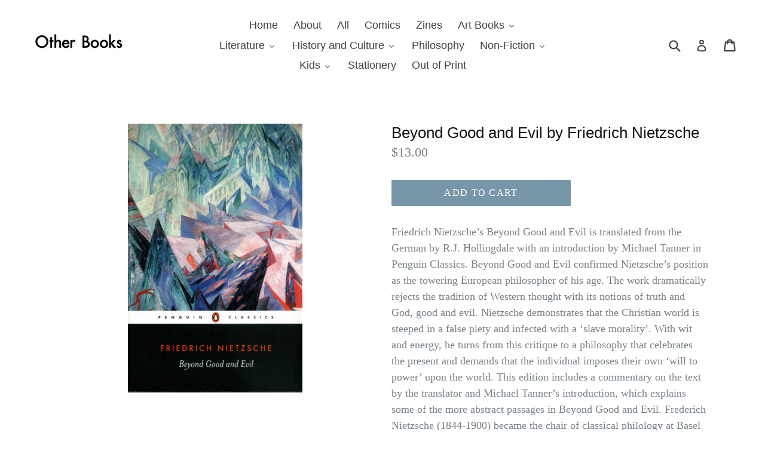

--- FILE ---
content_type: text/html; charset=utf-8
request_url: https://otherbooksla.com/products/beyond-good-and-evil-by-friedrich-nietzsche-1
body_size: 19474
content:
<!doctype html>
<!--[if IE 9]> <html class="ie9 no-js" lang="en"> <![endif]-->
<!--[if (gt IE 9)|!(IE)]><!--> <html class="no-js" lang="en"> <!--<![endif]-->
<head>
  <meta charset="utf-8">
  <meta http-equiv="X-UA-Compatible" content="IE=edge,chrome=1">
  <meta name="viewport" content="width=device-width,initial-scale=1">
  <meta name="theme-color" content="#7796a8">
  <link rel="canonical" href="https://otherbooksla.com/products/beyond-good-and-evil-by-friedrich-nietzsche-1">

  

  
  <title>
    Beyond Good and Evil by Friedrich Nietzsche
    
    
    
      &ndash; other books
    
  </title>

  
    <meta name="description" content="Friedrich Nietzsche’s Beyond Good and Evil is translated from the German by R.J. Hollingdale with an introduction by Michael Tanner in Penguin Classics. Beyond Good and Evil confirmed Nietzsche’s position as the towering European philosopher of his age. The work dramatically rejects the tradition of Western thought wit">
  

  <!-- /snippets/social-meta-tags.liquid -->
<meta property="og:site_name" content="other books">
<meta property="og:url" content="https://otherbooksla.com/products/beyond-good-and-evil-by-friedrich-nietzsche-1">
<meta property="og:title" content="Beyond Good and Evil by Friedrich Nietzsche">
<meta property="og:type" content="product">
<meta property="og:description" content="Friedrich Nietzsche’s Beyond Good and Evil is translated from the German by R.J. Hollingdale with an introduction by Michael Tanner in Penguin Classics. Beyond Good and Evil confirmed Nietzsche’s position as the towering European philosopher of his age. The work dramatically rejects the tradition of Western thought wit"><meta property="og:price:amount" content="13.00">
  <meta property="og:price:currency" content="USD"><meta property="og:image" content="http://otherbooksla.com/cdn/shop/products/9780140449235_423162ba-2a22-453a-ae62-3d0567f2e9e8_1024x1024.jpg?v=1645413281">
<meta property="og:image:secure_url" content="https://otherbooksla.com/cdn/shop/products/9780140449235_423162ba-2a22-453a-ae62-3d0567f2e9e8_1024x1024.jpg?v=1645413281">

<meta name="twitter:site" content="@otherbooksla">
<meta name="twitter:card" content="summary_large_image">
<meta name="twitter:title" content="Beyond Good and Evil by Friedrich Nietzsche">
<meta name="twitter:description" content="Friedrich Nietzsche’s Beyond Good and Evil is translated from the German by R.J. Hollingdale with an introduction by Michael Tanner in Penguin Classics. Beyond Good and Evil confirmed Nietzsche’s position as the towering European philosopher of his age. The work dramatically rejects the tradition of Western thought wit">


  <link href="//otherbooksla.com/cdn/shop/t/1/assets/theme.scss.css?v=152644022641542647901703269390" rel="stylesheet" type="text/css" media="all" />
  



  <script>
    var theme = {
      strings: {
        addToCart: "Add to cart",
        soldOut: "Sold out",
        unavailable: "Unavailable",
        showMore: "Show More",
        showLess: "Show Less"
      },
      moneyFormat: "${{amount}}"
    }

    document.documentElement.className = document.documentElement.className.replace('no-js', 'js');
  </script>

  <!--[if (lte IE 9) ]><script src="//otherbooksla.com/cdn/shop/t/1/assets/match-media.min.js?v=22265819453975888031490700757" type="text/javascript"></script><![endif]-->

  

  <!--[if (gt IE 9)|!(IE)]><!--><script src="//otherbooksla.com/cdn/shop/t/1/assets/vendor.js?v=136118274122071307521490700758" defer="defer"></script><!--<![endif]-->
  <!--[if lte IE 9]><script src="//otherbooksla.com/cdn/shop/t/1/assets/vendor.js?v=136118274122071307521490700758"></script><![endif]-->

  <!--[if (gt IE 9)|!(IE)]><!--><script src="//otherbooksla.com/cdn/shop/t/1/assets/theme.js?v=157915646904488482801490700757" defer="defer"></script><!--<![endif]-->
  <!--[if lte IE 9]><script src="//otherbooksla.com/cdn/shop/t/1/assets/theme.js?v=157915646904488482801490700757"></script><![endif]-->

  
  
  <script>window.performance && window.performance.mark && window.performance.mark('shopify.content_for_header.start');</script><meta id="shopify-digital-wallet" name="shopify-digital-wallet" content="/18828385/digital_wallets/dialog">
<meta name="shopify-checkout-api-token" content="5bbee7319eb5668a28c8c5aa46aa1377">
<meta id="in-context-paypal-metadata" data-shop-id="18828385" data-venmo-supported="false" data-environment="production" data-locale="en_US" data-paypal-v4="true" data-currency="USD">
<link rel="alternate" type="application/json+oembed" href="https://otherbooksla.com/products/beyond-good-and-evil-by-friedrich-nietzsche-1.oembed">
<script async="async" src="/checkouts/internal/preloads.js?locale=en-US"></script>
<link rel="preconnect" href="https://shop.app" crossorigin="anonymous">
<script async="async" src="https://shop.app/checkouts/internal/preloads.js?locale=en-US&shop_id=18828385" crossorigin="anonymous"></script>
<script id="apple-pay-shop-capabilities" type="application/json">{"shopId":18828385,"countryCode":"US","currencyCode":"USD","merchantCapabilities":["supports3DS"],"merchantId":"gid:\/\/shopify\/Shop\/18828385","merchantName":"other books","requiredBillingContactFields":["postalAddress","email"],"requiredShippingContactFields":["postalAddress","email"],"shippingType":"shipping","supportedNetworks":["visa","masterCard","amex","discover","elo","jcb"],"total":{"type":"pending","label":"other books","amount":"1.00"},"shopifyPaymentsEnabled":true,"supportsSubscriptions":true}</script>
<script id="shopify-features" type="application/json">{"accessToken":"5bbee7319eb5668a28c8c5aa46aa1377","betas":["rich-media-storefront-analytics"],"domain":"otherbooksla.com","predictiveSearch":true,"shopId":18828385,"locale":"en"}</script>
<script>var Shopify = Shopify || {};
Shopify.shop = "otherbooks.myshopify.com";
Shopify.locale = "en";
Shopify.currency = {"active":"USD","rate":"1.0"};
Shopify.country = "US";
Shopify.theme = {"name":"debut","id":162098053,"schema_name":"Debut","schema_version":"1.1.2","theme_store_id":796,"role":"main"};
Shopify.theme.handle = "null";
Shopify.theme.style = {"id":null,"handle":null};
Shopify.cdnHost = "otherbooksla.com/cdn";
Shopify.routes = Shopify.routes || {};
Shopify.routes.root = "/";</script>
<script type="module">!function(o){(o.Shopify=o.Shopify||{}).modules=!0}(window);</script>
<script>!function(o){function n(){var o=[];function n(){o.push(Array.prototype.slice.apply(arguments))}return n.q=o,n}var t=o.Shopify=o.Shopify||{};t.loadFeatures=n(),t.autoloadFeatures=n()}(window);</script>
<script>
  window.ShopifyPay = window.ShopifyPay || {};
  window.ShopifyPay.apiHost = "shop.app\/pay";
  window.ShopifyPay.redirectState = null;
</script>
<script id="shop-js-analytics" type="application/json">{"pageType":"product"}</script>
<script defer="defer" async type="module" src="//otherbooksla.com/cdn/shopifycloud/shop-js/modules/v2/client.init-shop-cart-sync_BT-GjEfc.en.esm.js"></script>
<script defer="defer" async type="module" src="//otherbooksla.com/cdn/shopifycloud/shop-js/modules/v2/chunk.common_D58fp_Oc.esm.js"></script>
<script defer="defer" async type="module" src="//otherbooksla.com/cdn/shopifycloud/shop-js/modules/v2/chunk.modal_xMitdFEc.esm.js"></script>
<script type="module">
  await import("//otherbooksla.com/cdn/shopifycloud/shop-js/modules/v2/client.init-shop-cart-sync_BT-GjEfc.en.esm.js");
await import("//otherbooksla.com/cdn/shopifycloud/shop-js/modules/v2/chunk.common_D58fp_Oc.esm.js");
await import("//otherbooksla.com/cdn/shopifycloud/shop-js/modules/v2/chunk.modal_xMitdFEc.esm.js");

  window.Shopify.SignInWithShop?.initShopCartSync?.({"fedCMEnabled":true,"windoidEnabled":true});

</script>
<script>
  window.Shopify = window.Shopify || {};
  if (!window.Shopify.featureAssets) window.Shopify.featureAssets = {};
  window.Shopify.featureAssets['shop-js'] = {"shop-cart-sync":["modules/v2/client.shop-cart-sync_DZOKe7Ll.en.esm.js","modules/v2/chunk.common_D58fp_Oc.esm.js","modules/v2/chunk.modal_xMitdFEc.esm.js"],"init-fed-cm":["modules/v2/client.init-fed-cm_B6oLuCjv.en.esm.js","modules/v2/chunk.common_D58fp_Oc.esm.js","modules/v2/chunk.modal_xMitdFEc.esm.js"],"shop-cash-offers":["modules/v2/client.shop-cash-offers_D2sdYoxE.en.esm.js","modules/v2/chunk.common_D58fp_Oc.esm.js","modules/v2/chunk.modal_xMitdFEc.esm.js"],"shop-login-button":["modules/v2/client.shop-login-button_QeVjl5Y3.en.esm.js","modules/v2/chunk.common_D58fp_Oc.esm.js","modules/v2/chunk.modal_xMitdFEc.esm.js"],"pay-button":["modules/v2/client.pay-button_DXTOsIq6.en.esm.js","modules/v2/chunk.common_D58fp_Oc.esm.js","modules/v2/chunk.modal_xMitdFEc.esm.js"],"shop-button":["modules/v2/client.shop-button_DQZHx9pm.en.esm.js","modules/v2/chunk.common_D58fp_Oc.esm.js","modules/v2/chunk.modal_xMitdFEc.esm.js"],"avatar":["modules/v2/client.avatar_BTnouDA3.en.esm.js"],"init-windoid":["modules/v2/client.init-windoid_CR1B-cfM.en.esm.js","modules/v2/chunk.common_D58fp_Oc.esm.js","modules/v2/chunk.modal_xMitdFEc.esm.js"],"init-shop-for-new-customer-accounts":["modules/v2/client.init-shop-for-new-customer-accounts_C_vY_xzh.en.esm.js","modules/v2/client.shop-login-button_QeVjl5Y3.en.esm.js","modules/v2/chunk.common_D58fp_Oc.esm.js","modules/v2/chunk.modal_xMitdFEc.esm.js"],"init-shop-email-lookup-coordinator":["modules/v2/client.init-shop-email-lookup-coordinator_BI7n9ZSv.en.esm.js","modules/v2/chunk.common_D58fp_Oc.esm.js","modules/v2/chunk.modal_xMitdFEc.esm.js"],"init-shop-cart-sync":["modules/v2/client.init-shop-cart-sync_BT-GjEfc.en.esm.js","modules/v2/chunk.common_D58fp_Oc.esm.js","modules/v2/chunk.modal_xMitdFEc.esm.js"],"shop-toast-manager":["modules/v2/client.shop-toast-manager_DiYdP3xc.en.esm.js","modules/v2/chunk.common_D58fp_Oc.esm.js","modules/v2/chunk.modal_xMitdFEc.esm.js"],"init-customer-accounts":["modules/v2/client.init-customer-accounts_D9ZNqS-Q.en.esm.js","modules/v2/client.shop-login-button_QeVjl5Y3.en.esm.js","modules/v2/chunk.common_D58fp_Oc.esm.js","modules/v2/chunk.modal_xMitdFEc.esm.js"],"init-customer-accounts-sign-up":["modules/v2/client.init-customer-accounts-sign-up_iGw4briv.en.esm.js","modules/v2/client.shop-login-button_QeVjl5Y3.en.esm.js","modules/v2/chunk.common_D58fp_Oc.esm.js","modules/v2/chunk.modal_xMitdFEc.esm.js"],"shop-follow-button":["modules/v2/client.shop-follow-button_CqMgW2wH.en.esm.js","modules/v2/chunk.common_D58fp_Oc.esm.js","modules/v2/chunk.modal_xMitdFEc.esm.js"],"checkout-modal":["modules/v2/client.checkout-modal_xHeaAweL.en.esm.js","modules/v2/chunk.common_D58fp_Oc.esm.js","modules/v2/chunk.modal_xMitdFEc.esm.js"],"shop-login":["modules/v2/client.shop-login_D91U-Q7h.en.esm.js","modules/v2/chunk.common_D58fp_Oc.esm.js","modules/v2/chunk.modal_xMitdFEc.esm.js"],"lead-capture":["modules/v2/client.lead-capture_BJmE1dJe.en.esm.js","modules/v2/chunk.common_D58fp_Oc.esm.js","modules/v2/chunk.modal_xMitdFEc.esm.js"],"payment-terms":["modules/v2/client.payment-terms_Ci9AEqFq.en.esm.js","modules/v2/chunk.common_D58fp_Oc.esm.js","modules/v2/chunk.modal_xMitdFEc.esm.js"]};
</script>
<script>(function() {
  var isLoaded = false;
  function asyncLoad() {
    if (isLoaded) return;
    isLoaded = true;
    var urls = ["https:\/\/chimpstatic.com\/mcjs-connected\/js\/users\/f9308e42ec09246c13d31922b\/db3a55768d0715713d662ed53.js?shop=otherbooks.myshopify.com","https:\/\/inffuse.eventscalendar.co\/plugins\/shopify\/loader.js?app=calendar\u0026shop=otherbooks.myshopify.com\u0026shop=otherbooks.myshopify.com"];
    for (var i = 0; i < urls.length; i++) {
      var s = document.createElement('script');
      s.type = 'text/javascript';
      s.async = true;
      s.src = urls[i];
      var x = document.getElementsByTagName('script')[0];
      x.parentNode.insertBefore(s, x);
    }
  };
  if(window.attachEvent) {
    window.attachEvent('onload', asyncLoad);
  } else {
    window.addEventListener('load', asyncLoad, false);
  }
})();</script>
<script id="__st">var __st={"a":18828385,"offset":-28800,"reqid":"e38a5e4f-cdb6-4293-b965-86e7c09fcfea-1769119374","pageurl":"otherbooksla.com\/products\/beyond-good-and-evil-by-friedrich-nietzsche-1","u":"884ce2c6a4a0","p":"product","rtyp":"product","rid":6708062224483};</script>
<script>window.ShopifyPaypalV4VisibilityTracking = true;</script>
<script id="captcha-bootstrap">!function(){'use strict';const t='contact',e='account',n='new_comment',o=[[t,t],['blogs',n],['comments',n],[t,'customer']],c=[[e,'customer_login'],[e,'guest_login'],[e,'recover_customer_password'],[e,'create_customer']],r=t=>t.map((([t,e])=>`form[action*='/${t}']:not([data-nocaptcha='true']) input[name='form_type'][value='${e}']`)).join(','),a=t=>()=>t?[...document.querySelectorAll(t)].map((t=>t.form)):[];function s(){const t=[...o],e=r(t);return a(e)}const i='password',u='form_key',d=['recaptcha-v3-token','g-recaptcha-response','h-captcha-response',i],f=()=>{try{return window.sessionStorage}catch{return}},m='__shopify_v',_=t=>t.elements[u];function p(t,e,n=!1){try{const o=window.sessionStorage,c=JSON.parse(o.getItem(e)),{data:r}=function(t){const{data:e,action:n}=t;return t[m]||n?{data:e,action:n}:{data:t,action:n}}(c);for(const[e,n]of Object.entries(r))t.elements[e]&&(t.elements[e].value=n);n&&o.removeItem(e)}catch(o){console.error('form repopulation failed',{error:o})}}const l='form_type',E='cptcha';function T(t){t.dataset[E]=!0}const w=window,h=w.document,L='Shopify',v='ce_forms',y='captcha';let A=!1;((t,e)=>{const n=(g='f06e6c50-85a8-45c8-87d0-21a2b65856fe',I='https://cdn.shopify.com/shopifycloud/storefront-forms-hcaptcha/ce_storefront_forms_captcha_hcaptcha.v1.5.2.iife.js',D={infoText:'Protected by hCaptcha',privacyText:'Privacy',termsText:'Terms'},(t,e,n)=>{const o=w[L][v],c=o.bindForm;if(c)return c(t,g,e,D).then(n);var r;o.q.push([[t,g,e,D],n]),r=I,A||(h.body.append(Object.assign(h.createElement('script'),{id:'captcha-provider',async:!0,src:r})),A=!0)});var g,I,D;w[L]=w[L]||{},w[L][v]=w[L][v]||{},w[L][v].q=[],w[L][y]=w[L][y]||{},w[L][y].protect=function(t,e){n(t,void 0,e),T(t)},Object.freeze(w[L][y]),function(t,e,n,w,h,L){const[v,y,A,g]=function(t,e,n){const i=e?o:[],u=t?c:[],d=[...i,...u],f=r(d),m=r(i),_=r(d.filter((([t,e])=>n.includes(e))));return[a(f),a(m),a(_),s()]}(w,h,L),I=t=>{const e=t.target;return e instanceof HTMLFormElement?e:e&&e.form},D=t=>v().includes(t);t.addEventListener('submit',(t=>{const e=I(t);if(!e)return;const n=D(e)&&!e.dataset.hcaptchaBound&&!e.dataset.recaptchaBound,o=_(e),c=g().includes(e)&&(!o||!o.value);(n||c)&&t.preventDefault(),c&&!n&&(function(t){try{if(!f())return;!function(t){const e=f();if(!e)return;const n=_(t);if(!n)return;const o=n.value;o&&e.removeItem(o)}(t);const e=Array.from(Array(32),(()=>Math.random().toString(36)[2])).join('');!function(t,e){_(t)||t.append(Object.assign(document.createElement('input'),{type:'hidden',name:u})),t.elements[u].value=e}(t,e),function(t,e){const n=f();if(!n)return;const o=[...t.querySelectorAll(`input[type='${i}']`)].map((({name:t})=>t)),c=[...d,...o],r={};for(const[a,s]of new FormData(t).entries())c.includes(a)||(r[a]=s);n.setItem(e,JSON.stringify({[m]:1,action:t.action,data:r}))}(t,e)}catch(e){console.error('failed to persist form',e)}}(e),e.submit())}));const S=(t,e)=>{t&&!t.dataset[E]&&(n(t,e.some((e=>e===t))),T(t))};for(const o of['focusin','change'])t.addEventListener(o,(t=>{const e=I(t);D(e)&&S(e,y())}));const B=e.get('form_key'),M=e.get(l),P=B&&M;t.addEventListener('DOMContentLoaded',(()=>{const t=y();if(P)for(const e of t)e.elements[l].value===M&&p(e,B);[...new Set([...A(),...v().filter((t=>'true'===t.dataset.shopifyCaptcha))])].forEach((e=>S(e,t)))}))}(h,new URLSearchParams(w.location.search),n,t,e,['guest_login'])})(!0,!0)}();</script>
<script integrity="sha256-4kQ18oKyAcykRKYeNunJcIwy7WH5gtpwJnB7kiuLZ1E=" data-source-attribution="shopify.loadfeatures" defer="defer" src="//otherbooksla.com/cdn/shopifycloud/storefront/assets/storefront/load_feature-a0a9edcb.js" crossorigin="anonymous"></script>
<script crossorigin="anonymous" defer="defer" src="//otherbooksla.com/cdn/shopifycloud/storefront/assets/shopify_pay/storefront-65b4c6d7.js?v=20250812"></script>
<script data-source-attribution="shopify.dynamic_checkout.dynamic.init">var Shopify=Shopify||{};Shopify.PaymentButton=Shopify.PaymentButton||{isStorefrontPortableWallets:!0,init:function(){window.Shopify.PaymentButton.init=function(){};var t=document.createElement("script");t.src="https://otherbooksla.com/cdn/shopifycloud/portable-wallets/latest/portable-wallets.en.js",t.type="module",document.head.appendChild(t)}};
</script>
<script data-source-attribution="shopify.dynamic_checkout.buyer_consent">
  function portableWalletsHideBuyerConsent(e){var t=document.getElementById("shopify-buyer-consent"),n=document.getElementById("shopify-subscription-policy-button");t&&n&&(t.classList.add("hidden"),t.setAttribute("aria-hidden","true"),n.removeEventListener("click",e))}function portableWalletsShowBuyerConsent(e){var t=document.getElementById("shopify-buyer-consent"),n=document.getElementById("shopify-subscription-policy-button");t&&n&&(t.classList.remove("hidden"),t.removeAttribute("aria-hidden"),n.addEventListener("click",e))}window.Shopify?.PaymentButton&&(window.Shopify.PaymentButton.hideBuyerConsent=portableWalletsHideBuyerConsent,window.Shopify.PaymentButton.showBuyerConsent=portableWalletsShowBuyerConsent);
</script>
<script data-source-attribution="shopify.dynamic_checkout.cart.bootstrap">document.addEventListener("DOMContentLoaded",(function(){function t(){return document.querySelector("shopify-accelerated-checkout-cart, shopify-accelerated-checkout")}if(t())Shopify.PaymentButton.init();else{new MutationObserver((function(e,n){t()&&(Shopify.PaymentButton.init(),n.disconnect())})).observe(document.body,{childList:!0,subtree:!0})}}));
</script>
<link id="shopify-accelerated-checkout-styles" rel="stylesheet" media="screen" href="https://otherbooksla.com/cdn/shopifycloud/portable-wallets/latest/accelerated-checkout-backwards-compat.css" crossorigin="anonymous">
<style id="shopify-accelerated-checkout-cart">
        #shopify-buyer-consent {
  margin-top: 1em;
  display: inline-block;
  width: 100%;
}

#shopify-buyer-consent.hidden {
  display: none;
}

#shopify-subscription-policy-button {
  background: none;
  border: none;
  padding: 0;
  text-decoration: underline;
  font-size: inherit;
  cursor: pointer;
}

#shopify-subscription-policy-button::before {
  box-shadow: none;
}

      </style>

<script>window.performance && window.performance.mark && window.performance.mark('shopify.content_for_header.end');</script>
<!-- BEGIN app block: shopify://apps/buddha-mega-menu-navigation/blocks/megamenu/dbb4ce56-bf86-4830-9b3d-16efbef51c6f -->
<script>
        var productImageAndPrice = [],
            collectionImages = [],
            articleImages = [],
            mmLivIcons = false,
            mmFlipClock = false,
            mmFixesUseJquery = false,
            mmNumMMI = 13,
            mmSchemaTranslation = {},
            mmMenuStrings =  {"menuStrings":{"default":{"Home":"Home","About":"About","All":"All","Comics":"Comics","Zines":"Zines","Art Books":"Art Books","Design and Architecture":"Design and Architecture","Music":"Music","Photography":"Photography","Literature":"Literature","All Literature":"All Literature","Drama/Film":"Drama/Film","LGBTQ+":"LGBTQ+","Libros en español":"Libros en español","Poetry":"Poetry","Sci-fi and Fantasy":"Sci-fi and Fantasy","History and Culture":"History and Culture","Asian American History and Culture":"Asian American History and Culture","Black History and Culture":"Black History and Culture","General History":"General History","Indigenous History and Culture":"Indigenous History and Culture","Latinx History and Culture":"Latinx History and Culture","Middle Eastern History and Culture":"Middle Eastern History and Culture","Religion":"Religion","Politics":"Politics","Philosophy":"Philosophy","Non-Fiction":"Non-Fiction","Cooking":"Cooking","Disability Justice":"Disability Justice","Gender Studies":"Gender Studies","Los Angeles":"Los Angeles","Mysticism, Healing, and the Occult":"Mysticism, Healing, and the Occult","Nature and Ecology":"Nature and Ecology","Psychology":"Psychology","Kids":"Kids","Children's Books":"Children's Books","Young Adult":"Young Adult","Stationery":"Stationery","Out of Print":"Out of Print"}},"additional":{"default":{}}} ,
            mmShopLocale = "en",
            mmShopLocaleCollectionsRoute = "/collections",
            mmSchemaDesignJSON = [{"action":"menu-select","value":"main-menu"},{"action":"design","setting":"font_family","value":"Hind"},{"action":"design","setting":"font_size","value":"14px"},{"action":"design","setting":"vertical_link_hover_color","value":"#0da19a"},{"action":"design","setting":"vertical_link_color","value":"#ffffff"},{"action":"design","setting":"vertical_text_color","value":"#ffffff"},{"action":"design","setting":"text_color","value":"#222222"},{"action":"design","setting":"button_text_color","value":"#ffffff"},{"action":"design","setting":"button_text_hover_color","value":"#ffffff"},{"action":"design","setting":"background_color","value":"#ffffff"},{"action":"design","setting":"background_hover_color","value":"#f9f9f9"},{"action":"design","setting":"link_color","value":"#4e4e4e"},{"action":"design","setting":"button_background_color","value":"#0da19a"},{"action":"design","setting":"link_hover_color","value":"#0da19a"},{"action":"design","setting":"button_background_hover_color","value":"#0d8781"},{"action":"design","setting":"vertical_font_size","value":"12px"},{"action":"design","setting":"tree_sub_direction","value":"set_tree_right"}],
            mmDomChangeSkipUl = ",.slick-dots,.grid--view-items",
            buddhaMegaMenuShop = "otherbooks.myshopify.com",
            mmWireframeCompression = "0",
            mmExtensionAssetUrl = "https://cdn.shopify.com/extensions/019abe06-4a3f-7763-88da-170e1b54169b/mega-menu-151/assets/";var bestSellersHTML = '';var newestProductsHTML = '';/* get link lists api */
        var linkLists={"main-menu" : {"title":"Main Menu", "items":["/","/pages/about","/collections/all","/collections/books","/collections/art-books","/collections/comics","/collections/zines","/collections/childrens","/collections/cook",]},"footer" : {"title":"Footer menu", "items":["/search",]},"customer-account-main-menu" : {"title":"Customer account main menu", "items":["/","https://shopify.com/18828385/account/orders?locale=en&amp;region_country=US",]},};/*ENDPARSE*/

        linkLists["force-mega-menu"]={};linkLists["force-mega-menu"].title="Debut Theme - Mega Menu";linkLists["force-mega-menu"].items=[1];

        /* set product prices *//* get the collection images *//* get the article images *//* customer fixes */
        var mmThemeFixesBeforeInit = function(){ mobileMenuMilliseconds = 500; mmHorizontalMenus = "#AccessibleNav #SiteNav"; mmVerticalMenus = "#MobileNav"; }; var mmThemeFixesBefore = function(){ if (selectedMenu=="force-mega-menu" && tempMenuObject.u.id == "MobileNav") { tempMenuObject.forceMenu = true; tempMenuObject.skipCheck = true; tempMenuObject.liClasses = "mobile-nav__item border-bottom"; tempMenuObject.aClasses = "mobile-nav__link"; tempMenuObject.liItems = []; var children = tempMenuObject.u.children; for (var i=0; i<children.length; i++) { if (children[i].nodeName == "LI") { if (children[i].querySelector(".currency-selector") == null) { tempMenuObject.liItems[tempMenuObject.liItems.length] = children[i]; } } } } else if (selectedMenu=="force-mega-menu" && tempMenuObject.u.id == "SiteNav") { tempMenuObject.forceMenu = true; tempMenuObject.skipCheck = true; tempMenuObject.liClasses = ""; tempMenuObject.aClasses = "site-nav__link site-nav__link--main"; tempMenuObject.liItems = []; var children = tempMenuObject.u.children; for (var i=0; i<children.length; i++) { if (children[i].nodeName == "LI") { tempMenuObject.liItems[tempMenuObject.liItems.length] = children[i]; } } } }; var mmThemeFixesAfter = function(){ var style = " .mobile-nav-wrapper { overflow:visible; z-index:1; opacity: 1; } .site-header { z-index:9; }"; mmAddStyle(style, "themeScript"); }; 
        

        var mmWireframe = {"html" : "<li class=\"buddha-menu-item\" itemId=\"TgGQZ\"  ><a data-href=\"/\" href=\"/\" aria-label=\"Home\" data-no-instant=\"\" onclick=\"mmGoToPage(this, event); return false;\"  ><i class=\"mm-icon static fa fa-none\" aria-hidden=\"true\"></i><span class=\"mm-title\">Home</span></a></li><li class=\"buddha-menu-item\" itemId=\"rtB8P\"  ><a data-href=\"/pages/about\" href=\"/pages/about\" aria-label=\"About\" data-no-instant=\"\" onclick=\"mmGoToPage(this, event); return false;\"  ><i class=\"mm-icon static fa fa-none\" aria-hidden=\"true\"></i><span class=\"mm-title\">About</span></a></li><li class=\"buddha-menu-item\" itemId=\"PXIPi\"  ><a data-href=\"/collections/all\" href=\"/collections/all\" aria-label=\"All\" data-no-instant=\"\" onclick=\"mmGoToPage(this, event); return false;\"  ><i class=\"mm-icon static fa fa-none\" aria-hidden=\"true\"></i><span class=\"mm-title\">All</span></a></li><li class=\"buddha-menu-item\" itemId=\"ZPLj4\"  ><a data-href=\"/collections/comics\" href=\"/collections/comics\" aria-label=\"Comics\" data-no-instant=\"\" onclick=\"mmGoToPage(this, event); return false;\"  ><i class=\"mm-icon static fa fa-none\" aria-hidden=\"true\"></i><span class=\"mm-title\">Comics</span></a></li><li class=\"buddha-menu-item\" itemId=\"dhJQm\"  ><a data-href=\"/collections/zines\" href=\"/collections/zines\" aria-label=\"Zines\" data-no-instant=\"\" onclick=\"mmGoToPage(this, event); return false;\"  ><i class=\"mm-icon static fa fa-none\" aria-hidden=\"true\"></i><span class=\"mm-title\">Zines</span></a></li><li class=\"buddha-menu-item\" itemId=\"M7DRA\"  ><a data-href=\"/collections/art-books\" href=\"/collections/art-books\" aria-label=\"Art Books\" data-no-instant=\"\" onclick=\"mmGoToPage(this, event); return false;\"  ><span class=\"mm-title\">Art Books</span><i class=\"mm-arrow mm-angle-down\" aria-hidden=\"true\"></i><span class=\"toggle-menu-btn\" style=\"display:none;\" title=\"Toggle menu\" onclick=\"return toggleSubmenu(this)\"><span class=\"mm-arrow-icon\"><span class=\"bar-one\"></span><span class=\"bar-two\"></span></span></span></a><ul class=\"mm-submenu tree  small mm-last-level\"><li data-href=\"/collections/art-books\" href=\"/collections/art-books\" aria-label=\"Art Books\" data-no-instant=\"\" onclick=\"mmGoToPage(this, event); return false;\"  ><a data-href=\"/collections/art-books\" href=\"/collections/art-books\" aria-label=\"Art Books\" data-no-instant=\"\" onclick=\"mmGoToPage(this, event); return false;\"  ><span class=\"mm-title\">Art Books</span></a></li><li data-href=\"/collections/design-and-architecture\" href=\"/collections/design-and-architecture\" aria-label=\"Design and Architecture\" data-no-instant=\"\" onclick=\"mmGoToPage(this, event); return false;\"  ><a data-href=\"/collections/design-and-architecture\" href=\"/collections/design-and-architecture\" aria-label=\"Design and Architecture\" data-no-instant=\"\" onclick=\"mmGoToPage(this, event); return false;\"  ><span class=\"mm-title\">Design and Architecture</span></a></li><li data-href=\"/collections/music\" href=\"/collections/music\" aria-label=\"Music\" data-no-instant=\"\" onclick=\"mmGoToPage(this, event); return false;\"  ><a data-href=\"/collections/music\" href=\"/collections/music\" aria-label=\"Music\" data-no-instant=\"\" onclick=\"mmGoToPage(this, event); return false;\"  ><span class=\"mm-title\">Music</span></a></li><li data-href=\"/collections/photography\" href=\"/collections/photography\" aria-label=\"Photography\" data-no-instant=\"\" onclick=\"mmGoToPage(this, event); return false;\"  ><a data-href=\"/collections/photography\" href=\"/collections/photography\" aria-label=\"Photography\" data-no-instant=\"\" onclick=\"mmGoToPage(this, event); return false;\"  ><span class=\"mm-title\">Photography</span></a></li></ul></li><li class=\"buddha-menu-item\" itemId=\"5ZToy\"  ><a data-href=\"/collections/books\" href=\"/collections/books\" aria-label=\"Literature\" data-no-instant=\"\" onclick=\"mmGoToPage(this, event); return false;\"  ><i class=\"mm-icon static fa fa-none\" aria-hidden=\"true\"></i><span class=\"mm-title\">Literature</span><i class=\"mm-arrow mm-angle-down\" aria-hidden=\"true\"></i><span class=\"toggle-menu-btn\" style=\"display:none;\" title=\"Toggle menu\" onclick=\"return toggleSubmenu(this)\"><span class=\"mm-arrow-icon\"><span class=\"bar-one\"></span><span class=\"bar-two\"></span></span></span></a><ul class=\"mm-submenu tree  small mm-last-level\"><li data-href=\"/collections/books\" href=\"/collections/books\" aria-label=\"All Literature\" data-no-instant=\"\" onclick=\"mmGoToPage(this, event); return false;\"  ><a data-href=\"/collections/books\" href=\"/collections/books\" aria-label=\"All Literature\" data-no-instant=\"\" onclick=\"mmGoToPage(this, event); return false;\"  ><span class=\"mm-title\">All Literature</span></a></li><li data-href=\"/collections/drama\" href=\"/collections/drama\" aria-label=\"Drama/Film\" data-no-instant=\"\" onclick=\"mmGoToPage(this, event); return false;\"  ><a data-href=\"/collections/drama\" href=\"/collections/drama\" aria-label=\"Drama/Film\" data-no-instant=\"\" onclick=\"mmGoToPage(this, event); return false;\"  ><span class=\"mm-title\">Drama/Film</span></a></li><li data-href=\"/collections/lgbtq\" href=\"/collections/lgbtq\" aria-label=\"LGBTQ+\" data-no-instant=\"\" onclick=\"mmGoToPage(this, event); return false;\"  ><a data-href=\"/collections/lgbtq\" href=\"/collections/lgbtq\" aria-label=\"LGBTQ+\" data-no-instant=\"\" onclick=\"mmGoToPage(this, event); return false;\"  ><span class=\"mm-title\">LGBTQ+</span></a></li><li data-href=\"/collections/libros-en-espanol\" href=\"/collections/libros-en-espanol\" aria-label=\"Libros en español\" data-no-instant=\"\" onclick=\"mmGoToPage(this, event); return false;\"  ><a data-href=\"/collections/libros-en-espanol\" href=\"/collections/libros-en-espanol\" aria-label=\"Libros en español\" data-no-instant=\"\" onclick=\"mmGoToPage(this, event); return false;\"  ><span class=\"mm-title\">Libros en español</span></a></li><li data-href=\"/collections/poetry\" href=\"/collections/poetry\" aria-label=\"Poetry\" data-no-instant=\"\" onclick=\"mmGoToPage(this, event); return false;\"  ><a data-href=\"/collections/poetry\" href=\"/collections/poetry\" aria-label=\"Poetry\" data-no-instant=\"\" onclick=\"mmGoToPage(this, event); return false;\"  ><span class=\"mm-title\">Poetry</span></a></li><li data-href=\"/collections/sci-fi-and-fantasy\" href=\"/collections/sci-fi-and-fantasy\" aria-label=\"Sci-fi and Fantasy\" data-no-instant=\"\" onclick=\"mmGoToPage(this, event); return false;\"  ><a data-href=\"/collections/sci-fi-and-fantasy\" href=\"/collections/sci-fi-and-fantasy\" aria-label=\"Sci-fi and Fantasy\" data-no-instant=\"\" onclick=\"mmGoToPage(this, event); return false;\"  ><span class=\"mm-title\">Sci-fi and Fantasy</span></a></li></ul></li><li class=\"buddha-menu-item\" itemId=\"SrYha\"  ><a data-href=\"no-link\" href=\"javascript:void(0);\" aria-label=\"History and Culture\" data-no-instant=\"\" onclick=\"return toggleSubmenu(this);\"  ><span class=\"mm-title\">History and Culture</span><i class=\"mm-arrow mm-angle-down\" aria-hidden=\"true\"></i><span class=\"toggle-menu-btn\" style=\"display:none;\" title=\"Toggle menu\" onclick=\"return toggleSubmenu(this)\"><span class=\"mm-arrow-icon\"><span class=\"bar-one\"></span><span class=\"bar-two\"></span></span></span></a><ul class=\"mm-submenu tree  small mm-last-level\"><li data-href=\"/collections/asian-history\" href=\"/collections/asian-history\" aria-label=\"Asian American History and Culture\" data-no-instant=\"\" onclick=\"mmGoToPage(this, event); return false;\"  ><a data-href=\"/collections/asian-history\" href=\"/collections/asian-history\" aria-label=\"Asian American History and Culture\" data-no-instant=\"\" onclick=\"mmGoToPage(this, event); return false;\"  ><span class=\"mm-title\">Asian American History and Culture</span></a></li><li data-href=\"/collections/black-history\" href=\"/collections/black-history\" aria-label=\"Black History and Culture\" data-no-instant=\"\" onclick=\"mmGoToPage(this, event); return false;\"  ><a data-href=\"/collections/black-history\" href=\"/collections/black-history\" aria-label=\"Black History and Culture\" data-no-instant=\"\" onclick=\"mmGoToPage(this, event); return false;\"  ><span class=\"mm-title\">Black History and Culture</span></a></li><li data-href=\"/collections/history\" href=\"/collections/history\" aria-label=\"General History\" data-no-instant=\"\" onclick=\"mmGoToPage(this, event); return false;\"  ><a data-href=\"/collections/history\" href=\"/collections/history\" aria-label=\"General History\" data-no-instant=\"\" onclick=\"mmGoToPage(this, event); return false;\"  ><span class=\"mm-title\">General History</span></a></li><li data-href=\"/collections/indigenous-culture-and-history\" href=\"/collections/indigenous-culture-and-history\" aria-label=\"Indigenous History and Culture\" data-no-instant=\"\" onclick=\"mmGoToPage(this, event); return false;\"  ><a data-href=\"/collections/indigenous-culture-and-history\" href=\"/collections/indigenous-culture-and-history\" aria-label=\"Indigenous History and Culture\" data-no-instant=\"\" onclick=\"mmGoToPage(this, event); return false;\"  ><span class=\"mm-title\">Indigenous History and Culture</span></a></li><li data-href=\"/collections/latinx-history\" href=\"/collections/latinx-history\" aria-label=\"Latinx History and Culture\" data-no-instant=\"\" onclick=\"mmGoToPage(this, event); return false;\"  ><a data-href=\"/collections/latinx-history\" href=\"/collections/latinx-history\" aria-label=\"Latinx History and Culture\" data-no-instant=\"\" onclick=\"mmGoToPage(this, event); return false;\"  ><span class=\"mm-title\">Latinx History and Culture</span></a></li><li data-href=\"/collections/middle-eastern-history-and-culture\" href=\"/collections/middle-eastern-history-and-culture\" aria-label=\"Middle Eastern History and Culture\" data-no-instant=\"\" onclick=\"mmGoToPage(this, event); return false;\"  ><a data-href=\"/collections/middle-eastern-history-and-culture\" href=\"/collections/middle-eastern-history-and-culture\" aria-label=\"Middle Eastern History and Culture\" data-no-instant=\"\" onclick=\"mmGoToPage(this, event); return false;\"  ><span class=\"mm-title\">Middle Eastern History and Culture</span></a></li><li data-href=\"/collections/religion\" href=\"/collections/religion\" aria-label=\"Religion\" data-no-instant=\"\" onclick=\"mmGoToPage(this, event); return false;\"  ><a data-href=\"/collections/religion\" href=\"/collections/religion\" aria-label=\"Religion\" data-no-instant=\"\" onclick=\"mmGoToPage(this, event); return false;\"  ><span class=\"mm-title\">Religion</span></a></li><li data-href=\"/collections/politics\" href=\"/collections/politics\" aria-label=\"Politics\" data-no-instant=\"\" onclick=\"mmGoToPage(this, event); return false;\"  ><a data-href=\"/collections/politics\" href=\"/collections/politics\" aria-label=\"Politics\" data-no-instant=\"\" onclick=\"mmGoToPage(this, event); return false;\"  ><span class=\"mm-title\">Politics</span></a></li></ul></li><li class=\"buddha-menu-item\" itemId=\"MISia\"  ><a data-href=\"/collections/philosophy\" href=\"/collections/philosophy\" aria-label=\"Philosophy\" data-no-instant=\"\" onclick=\"mmGoToPage(this, event); return false;\"  ><i class=\"mm-icon static fa fa-none\" aria-hidden=\"true\"></i><span class=\"mm-title\">Philosophy</span></a></li><li class=\"buddha-menu-item\" itemId=\"TOcbM\"  ><a data-href=\"/collections/psychology\" href=\"/collections/psychology\" aria-label=\"Non-Fiction\" data-no-instant=\"\" onclick=\"mmGoToPage(this, event); return false;\"  ><span class=\"mm-title\">Non-Fiction</span><i class=\"mm-arrow mm-angle-down\" aria-hidden=\"true\"></i><span class=\"toggle-menu-btn\" style=\"display:none;\" title=\"Toggle menu\" onclick=\"return toggleSubmenu(this)\"><span class=\"mm-arrow-icon\"><span class=\"bar-one\"></span><span class=\"bar-two\"></span></span></span></a><ul class=\"mm-submenu tree  small mm-last-level\"><li data-href=\"/collections/cook\" href=\"/collections/cook\" aria-label=\"Cooking\" data-no-instant=\"\" onclick=\"mmGoToPage(this, event); return false;\"  ><a data-href=\"/collections/cook\" href=\"/collections/cook\" aria-label=\"Cooking\" data-no-instant=\"\" onclick=\"mmGoToPage(this, event); return false;\"  ><span class=\"mm-title\">Cooking</span></a></li><li data-href=\"/collections/disability-justice\" href=\"/collections/disability-justice\" aria-label=\"Disability Justice\" data-no-instant=\"\" onclick=\"mmGoToPage(this, event); return false;\"  ><a data-href=\"/collections/disability-justice\" href=\"/collections/disability-justice\" aria-label=\"Disability Justice\" data-no-instant=\"\" onclick=\"mmGoToPage(this, event); return false;\"  ><span class=\"mm-title\">Disability Justice</span></a></li><li data-href=\"/collections/gender-studies\" href=\"/collections/gender-studies\" aria-label=\"Gender Studies\" data-no-instant=\"\" onclick=\"mmGoToPage(this, event); return false;\"  ><a data-href=\"/collections/gender-studies\" href=\"/collections/gender-studies\" aria-label=\"Gender Studies\" data-no-instant=\"\" onclick=\"mmGoToPage(this, event); return false;\"  ><span class=\"mm-title\">Gender Studies</span></a></li><li data-href=\"/collections/los-angeles\" href=\"/collections/los-angeles\" aria-label=\"Los Angeles\" data-no-instant=\"\" onclick=\"mmGoToPage(this, event); return false;\"  ><a data-href=\"/collections/los-angeles\" href=\"/collections/los-angeles\" aria-label=\"Los Angeles\" data-no-instant=\"\" onclick=\"mmGoToPage(this, event); return false;\"  ><span class=\"mm-title\">Los Angeles</span></a></li><li data-href=\"/collections/mysticism-healing-and-the-occult\" href=\"/collections/mysticism-healing-and-the-occult\" aria-label=\"Mysticism, Healing, and the Occult\" data-no-instant=\"\" onclick=\"mmGoToPage(this, event); return false;\"  ><a data-href=\"/collections/mysticism-healing-and-the-occult\" href=\"/collections/mysticism-healing-and-the-occult\" aria-label=\"Mysticism, Healing, and the Occult\" data-no-instant=\"\" onclick=\"mmGoToPage(this, event); return false;\"  ><span class=\"mm-title\">Mysticism, Healing, and the Occult</span></a></li><li data-href=\"/collections/nature-and-ecology\" href=\"/collections/nature-and-ecology\" aria-label=\"Nature and Ecology\" data-no-instant=\"\" onclick=\"mmGoToPage(this, event); return false;\"  ><a data-href=\"/collections/nature-and-ecology\" href=\"/collections/nature-and-ecology\" aria-label=\"Nature and Ecology\" data-no-instant=\"\" onclick=\"mmGoToPage(this, event); return false;\"  ><span class=\"mm-title\">Nature and Ecology</span></a></li><li data-href=\"/collections/psychology\" href=\"/collections/psychology\" aria-label=\"Psychology\" data-no-instant=\"\" onclick=\"mmGoToPage(this, event); return false;\"  ><a data-href=\"/collections/psychology\" href=\"/collections/psychology\" aria-label=\"Psychology\" data-no-instant=\"\" onclick=\"mmGoToPage(this, event); return false;\"  ><span class=\"mm-title\">Psychology</span></a></li></ul></li><li class=\"buddha-menu-item\" itemId=\"Q5ga0\"  ><a data-href=\"/collections/childrens\" href=\"/collections/childrens\" aria-label=\"Kids\" data-no-instant=\"\" onclick=\"mmGoToPage(this, event); return false;\"  ><i class=\"mm-icon static fa fa-none\" aria-hidden=\"true\"></i><span class=\"mm-title\">Kids</span><i class=\"mm-arrow mm-angle-down\" aria-hidden=\"true\"></i><span class=\"toggle-menu-btn\" style=\"display:none;\" title=\"Toggle menu\" onclick=\"return toggleSubmenu(this)\"><span class=\"mm-arrow-icon\"><span class=\"bar-one\"></span><span class=\"bar-two\"></span></span></span></a><ul class=\"mm-submenu tree  small mm-last-level\"><li data-href=\"/collections/childrens\" href=\"/collections/childrens\" aria-label=\"All\" data-no-instant=\"\" onclick=\"mmGoToPage(this, event); return false;\"  ><a data-href=\"/collections/childrens\" href=\"/collections/childrens\" aria-label=\"All\" data-no-instant=\"\" onclick=\"mmGoToPage(this, event); return false;\"  ><span class=\"mm-title\">All</span></a></li><li data-href=\"/collections/childrens-books\" href=\"/collections/childrens-books\" aria-label=\"Children's Books\" data-no-instant=\"\" onclick=\"mmGoToPage(this, event); return false;\"  ><a data-href=\"/collections/childrens-books\" href=\"/collections/childrens-books\" aria-label=\"Children's Books\" data-no-instant=\"\" onclick=\"mmGoToPage(this, event); return false;\"  ><span class=\"mm-title\">Children's Books</span></a></li><li data-href=\"/collections/young-adult\" href=\"/collections/young-adult\" aria-label=\"Young Adult\" data-no-instant=\"\" onclick=\"mmGoToPage(this, event); return false;\"  ><a data-href=\"/collections/young-adult\" href=\"/collections/young-adult\" aria-label=\"Young Adult\" data-no-instant=\"\" onclick=\"mmGoToPage(this, event); return false;\"  ><span class=\"mm-title\">Young Adult</span></a></li></ul></li><li class=\"buddha-menu-item\" itemId=\"BYyeg\"  ><a data-href=\"/collections/paper\" href=\"/collections/paper\" aria-label=\"Stationery\" data-no-instant=\"\" onclick=\"mmGoToPage(this, event); return false;\"  ><span class=\"mm-title\">Stationery</span></a></li><li class=\"buddha-menu-item\" itemId=\"C3jdF\"  ><a data-href=\"/collections/out-of-print\" href=\"/collections/out-of-print\" aria-label=\"Out of Print\" data-no-instant=\"\" onclick=\"mmGoToPage(this, event); return false;\"  ><span class=\"mm-title\">Out of Print</span></a></li>" };

        function mmLoadJS(file, async = true) {
            let script = document.createElement("script");
            script.setAttribute("src", file);
            script.setAttribute("data-no-instant", "");
            script.setAttribute("type", "text/javascript");
            script.setAttribute("async", async);
            document.head.appendChild(script);
        }
        function mmLoadCSS(file) {  
            var style = document.createElement('link');
            style.href = file;
            style.type = 'text/css';
            style.rel = 'stylesheet';
            document.head.append(style); 
        }
              
        var mmDisableWhenResIsLowerThan = '';
        var mmLoadResources = (mmDisableWhenResIsLowerThan == '' || mmDisableWhenResIsLowerThan == 0 || (mmDisableWhenResIsLowerThan > 0 && window.innerWidth>=mmDisableWhenResIsLowerThan));
        if (mmLoadResources) {
            /* load resources via js injection */
            mmLoadJS("https://cdn.shopify.com/extensions/019abe06-4a3f-7763-88da-170e1b54169b/mega-menu-151/assets/buddha-megamenu.js");
            
            mmLoadCSS("https://cdn.shopify.com/extensions/019abe06-4a3f-7763-88da-170e1b54169b/mega-menu-151/assets/buddha-megamenu2.css");mmLoadCSS("https://cdn.shopify.com/extensions/019abe06-4a3f-7763-88da-170e1b54169b/mega-menu-151/assets/fontawesome.css");}
    </script><!-- HIDE ORIGINAL MENU --><style id="mmHideOriginalMenuStyle"> #SiteNav {visibility: hidden !important;} </style>
        <script>
            setTimeout(function(){
                var mmHideStyle  = document.querySelector("#mmHideOriginalMenuStyle");
                if (mmHideStyle) mmHideStyle.parentNode.removeChild(mmHideStyle);
            },10000);
        </script>
<!-- END app block --><link href="https://monorail-edge.shopifysvc.com" rel="dns-prefetch">
<script>(function(){if ("sendBeacon" in navigator && "performance" in window) {try {var session_token_from_headers = performance.getEntriesByType('navigation')[0].serverTiming.find(x => x.name == '_s').description;} catch {var session_token_from_headers = undefined;}var session_cookie_matches = document.cookie.match(/_shopify_s=([^;]*)/);var session_token_from_cookie = session_cookie_matches && session_cookie_matches.length === 2 ? session_cookie_matches[1] : "";var session_token = session_token_from_headers || session_token_from_cookie || "";function handle_abandonment_event(e) {var entries = performance.getEntries().filter(function(entry) {return /monorail-edge.shopifysvc.com/.test(entry.name);});if (!window.abandonment_tracked && entries.length === 0) {window.abandonment_tracked = true;var currentMs = Date.now();var navigation_start = performance.timing.navigationStart;var payload = {shop_id: 18828385,url: window.location.href,navigation_start,duration: currentMs - navigation_start,session_token,page_type: "product"};window.navigator.sendBeacon("https://monorail-edge.shopifysvc.com/v1/produce", JSON.stringify({schema_id: "online_store_buyer_site_abandonment/1.1",payload: payload,metadata: {event_created_at_ms: currentMs,event_sent_at_ms: currentMs}}));}}window.addEventListener('pagehide', handle_abandonment_event);}}());</script>
<script id="web-pixels-manager-setup">(function e(e,d,r,n,o){if(void 0===o&&(o={}),!Boolean(null===(a=null===(i=window.Shopify)||void 0===i?void 0:i.analytics)||void 0===a?void 0:a.replayQueue)){var i,a;window.Shopify=window.Shopify||{};var t=window.Shopify;t.analytics=t.analytics||{};var s=t.analytics;s.replayQueue=[],s.publish=function(e,d,r){return s.replayQueue.push([e,d,r]),!0};try{self.performance.mark("wpm:start")}catch(e){}var l=function(){var e={modern:/Edge?\/(1{2}[4-9]|1[2-9]\d|[2-9]\d{2}|\d{4,})\.\d+(\.\d+|)|Firefox\/(1{2}[4-9]|1[2-9]\d|[2-9]\d{2}|\d{4,})\.\d+(\.\d+|)|Chrom(ium|e)\/(9{2}|\d{3,})\.\d+(\.\d+|)|(Maci|X1{2}).+ Version\/(15\.\d+|(1[6-9]|[2-9]\d|\d{3,})\.\d+)([,.]\d+|)( \(\w+\)|)( Mobile\/\w+|) Safari\/|Chrome.+OPR\/(9{2}|\d{3,})\.\d+\.\d+|(CPU[ +]OS|iPhone[ +]OS|CPU[ +]iPhone|CPU IPhone OS|CPU iPad OS)[ +]+(15[._]\d+|(1[6-9]|[2-9]\d|\d{3,})[._]\d+)([._]\d+|)|Android:?[ /-](13[3-9]|1[4-9]\d|[2-9]\d{2}|\d{4,})(\.\d+|)(\.\d+|)|Android.+Firefox\/(13[5-9]|1[4-9]\d|[2-9]\d{2}|\d{4,})\.\d+(\.\d+|)|Android.+Chrom(ium|e)\/(13[3-9]|1[4-9]\d|[2-9]\d{2}|\d{4,})\.\d+(\.\d+|)|SamsungBrowser\/([2-9]\d|\d{3,})\.\d+/,legacy:/Edge?\/(1[6-9]|[2-9]\d|\d{3,})\.\d+(\.\d+|)|Firefox\/(5[4-9]|[6-9]\d|\d{3,})\.\d+(\.\d+|)|Chrom(ium|e)\/(5[1-9]|[6-9]\d|\d{3,})\.\d+(\.\d+|)([\d.]+$|.*Safari\/(?![\d.]+ Edge\/[\d.]+$))|(Maci|X1{2}).+ Version\/(10\.\d+|(1[1-9]|[2-9]\d|\d{3,})\.\d+)([,.]\d+|)( \(\w+\)|)( Mobile\/\w+|) Safari\/|Chrome.+OPR\/(3[89]|[4-9]\d|\d{3,})\.\d+\.\d+|(CPU[ +]OS|iPhone[ +]OS|CPU[ +]iPhone|CPU IPhone OS|CPU iPad OS)[ +]+(10[._]\d+|(1[1-9]|[2-9]\d|\d{3,})[._]\d+)([._]\d+|)|Android:?[ /-](13[3-9]|1[4-9]\d|[2-9]\d{2}|\d{4,})(\.\d+|)(\.\d+|)|Mobile Safari.+OPR\/([89]\d|\d{3,})\.\d+\.\d+|Android.+Firefox\/(13[5-9]|1[4-9]\d|[2-9]\d{2}|\d{4,})\.\d+(\.\d+|)|Android.+Chrom(ium|e)\/(13[3-9]|1[4-9]\d|[2-9]\d{2}|\d{4,})\.\d+(\.\d+|)|Android.+(UC? ?Browser|UCWEB|U3)[ /]?(15\.([5-9]|\d{2,})|(1[6-9]|[2-9]\d|\d{3,})\.\d+)\.\d+|SamsungBrowser\/(5\.\d+|([6-9]|\d{2,})\.\d+)|Android.+MQ{2}Browser\/(14(\.(9|\d{2,})|)|(1[5-9]|[2-9]\d|\d{3,})(\.\d+|))(\.\d+|)|K[Aa][Ii]OS\/(3\.\d+|([4-9]|\d{2,})\.\d+)(\.\d+|)/},d=e.modern,r=e.legacy,n=navigator.userAgent;return n.match(d)?"modern":n.match(r)?"legacy":"unknown"}(),u="modern"===l?"modern":"legacy",c=(null!=n?n:{modern:"",legacy:""})[u],f=function(e){return[e.baseUrl,"/wpm","/b",e.hashVersion,"modern"===e.buildTarget?"m":"l",".js"].join("")}({baseUrl:d,hashVersion:r,buildTarget:u}),m=function(e){var d=e.version,r=e.bundleTarget,n=e.surface,o=e.pageUrl,i=e.monorailEndpoint;return{emit:function(e){var a=e.status,t=e.errorMsg,s=(new Date).getTime(),l=JSON.stringify({metadata:{event_sent_at_ms:s},events:[{schema_id:"web_pixels_manager_load/3.1",payload:{version:d,bundle_target:r,page_url:o,status:a,surface:n,error_msg:t},metadata:{event_created_at_ms:s}}]});if(!i)return console&&console.warn&&console.warn("[Web Pixels Manager] No Monorail endpoint provided, skipping logging."),!1;try{return self.navigator.sendBeacon.bind(self.navigator)(i,l)}catch(e){}var u=new XMLHttpRequest;try{return u.open("POST",i,!0),u.setRequestHeader("Content-Type","text/plain"),u.send(l),!0}catch(e){return console&&console.warn&&console.warn("[Web Pixels Manager] Got an unhandled error while logging to Monorail."),!1}}}}({version:r,bundleTarget:l,surface:e.surface,pageUrl:self.location.href,monorailEndpoint:e.monorailEndpoint});try{o.browserTarget=l,function(e){var d=e.src,r=e.async,n=void 0===r||r,o=e.onload,i=e.onerror,a=e.sri,t=e.scriptDataAttributes,s=void 0===t?{}:t,l=document.createElement("script"),u=document.querySelector("head"),c=document.querySelector("body");if(l.async=n,l.src=d,a&&(l.integrity=a,l.crossOrigin="anonymous"),s)for(var f in s)if(Object.prototype.hasOwnProperty.call(s,f))try{l.dataset[f]=s[f]}catch(e){}if(o&&l.addEventListener("load",o),i&&l.addEventListener("error",i),u)u.appendChild(l);else{if(!c)throw new Error("Did not find a head or body element to append the script");c.appendChild(l)}}({src:f,async:!0,onload:function(){if(!function(){var e,d;return Boolean(null===(d=null===(e=window.Shopify)||void 0===e?void 0:e.analytics)||void 0===d?void 0:d.initialized)}()){var d=window.webPixelsManager.init(e)||void 0;if(d){var r=window.Shopify.analytics;r.replayQueue.forEach((function(e){var r=e[0],n=e[1],o=e[2];d.publishCustomEvent(r,n,o)})),r.replayQueue=[],r.publish=d.publishCustomEvent,r.visitor=d.visitor,r.initialized=!0}}},onerror:function(){return m.emit({status:"failed",errorMsg:"".concat(f," has failed to load")})},sri:function(e){var d=/^sha384-[A-Za-z0-9+/=]+$/;return"string"==typeof e&&d.test(e)}(c)?c:"",scriptDataAttributes:o}),m.emit({status:"loading"})}catch(e){m.emit({status:"failed",errorMsg:(null==e?void 0:e.message)||"Unknown error"})}}})({shopId: 18828385,storefrontBaseUrl: "https://otherbooksla.com",extensionsBaseUrl: "https://extensions.shopifycdn.com/cdn/shopifycloud/web-pixels-manager",monorailEndpoint: "https://monorail-edge.shopifysvc.com/unstable/produce_batch",surface: "storefront-renderer",enabledBetaFlags: ["2dca8a86"],webPixelsConfigList: [{"id":"154272025","eventPayloadVersion":"v1","runtimeContext":"LAX","scriptVersion":"1","type":"CUSTOM","privacyPurposes":["ANALYTICS"],"name":"Google Analytics tag (migrated)"},{"id":"shopify-app-pixel","configuration":"{}","eventPayloadVersion":"v1","runtimeContext":"STRICT","scriptVersion":"0450","apiClientId":"shopify-pixel","type":"APP","privacyPurposes":["ANALYTICS","MARKETING"]},{"id":"shopify-custom-pixel","eventPayloadVersion":"v1","runtimeContext":"LAX","scriptVersion":"0450","apiClientId":"shopify-pixel","type":"CUSTOM","privacyPurposes":["ANALYTICS","MARKETING"]}],isMerchantRequest: false,initData: {"shop":{"name":"other books","paymentSettings":{"currencyCode":"USD"},"myshopifyDomain":"otherbooks.myshopify.com","countryCode":"US","storefrontUrl":"https:\/\/otherbooksla.com"},"customer":null,"cart":null,"checkout":null,"productVariants":[{"price":{"amount":13.0,"currencyCode":"USD"},"product":{"title":"Beyond Good and Evil by Friedrich Nietzsche","vendor":"Penguin Classics","id":"6708062224483","untranslatedTitle":"Beyond Good and Evil by Friedrich Nietzsche","url":"\/products\/beyond-good-and-evil-by-friedrich-nietzsche-1","type":"Book"},"id":"39759180857443","image":{"src":"\/\/otherbooksla.com\/cdn\/shop\/products\/9780140449235_423162ba-2a22-453a-ae62-3d0567f2e9e8.jpg?v=1645413281"},"sku":"","title":"Default Title","untranslatedTitle":"Default Title"}],"purchasingCompany":null},},"https://otherbooksla.com/cdn","fcfee988w5aeb613cpc8e4bc33m6693e112",{"modern":"","legacy":""},{"shopId":"18828385","storefrontBaseUrl":"https:\/\/otherbooksla.com","extensionBaseUrl":"https:\/\/extensions.shopifycdn.com\/cdn\/shopifycloud\/web-pixels-manager","surface":"storefront-renderer","enabledBetaFlags":"[\"2dca8a86\"]","isMerchantRequest":"false","hashVersion":"fcfee988w5aeb613cpc8e4bc33m6693e112","publish":"custom","events":"[[\"page_viewed\",{}],[\"product_viewed\",{\"productVariant\":{\"price\":{\"amount\":13.0,\"currencyCode\":\"USD\"},\"product\":{\"title\":\"Beyond Good and Evil by Friedrich Nietzsche\",\"vendor\":\"Penguin Classics\",\"id\":\"6708062224483\",\"untranslatedTitle\":\"Beyond Good and Evil by Friedrich Nietzsche\",\"url\":\"\/products\/beyond-good-and-evil-by-friedrich-nietzsche-1\",\"type\":\"Book\"},\"id\":\"39759180857443\",\"image\":{\"src\":\"\/\/otherbooksla.com\/cdn\/shop\/products\/9780140449235_423162ba-2a22-453a-ae62-3d0567f2e9e8.jpg?v=1645413281\"},\"sku\":\"\",\"title\":\"Default Title\",\"untranslatedTitle\":\"Default Title\"}}]]"});</script><script>
  window.ShopifyAnalytics = window.ShopifyAnalytics || {};
  window.ShopifyAnalytics.meta = window.ShopifyAnalytics.meta || {};
  window.ShopifyAnalytics.meta.currency = 'USD';
  var meta = {"product":{"id":6708062224483,"gid":"gid:\/\/shopify\/Product\/6708062224483","vendor":"Penguin Classics","type":"Book","handle":"beyond-good-and-evil-by-friedrich-nietzsche-1","variants":[{"id":39759180857443,"price":1300,"name":"Beyond Good and Evil by Friedrich Nietzsche","public_title":null,"sku":""}],"remote":false},"page":{"pageType":"product","resourceType":"product","resourceId":6708062224483,"requestId":"e38a5e4f-cdb6-4293-b965-86e7c09fcfea-1769119374"}};
  for (var attr in meta) {
    window.ShopifyAnalytics.meta[attr] = meta[attr];
  }
</script>
<script class="analytics">
  (function () {
    var customDocumentWrite = function(content) {
      var jquery = null;

      if (window.jQuery) {
        jquery = window.jQuery;
      } else if (window.Checkout && window.Checkout.$) {
        jquery = window.Checkout.$;
      }

      if (jquery) {
        jquery('body').append(content);
      }
    };

    var hasLoggedConversion = function(token) {
      if (token) {
        return document.cookie.indexOf('loggedConversion=' + token) !== -1;
      }
      return false;
    }

    var setCookieIfConversion = function(token) {
      if (token) {
        var twoMonthsFromNow = new Date(Date.now());
        twoMonthsFromNow.setMonth(twoMonthsFromNow.getMonth() + 2);

        document.cookie = 'loggedConversion=' + token + '; expires=' + twoMonthsFromNow;
      }
    }

    var trekkie = window.ShopifyAnalytics.lib = window.trekkie = window.trekkie || [];
    if (trekkie.integrations) {
      return;
    }
    trekkie.methods = [
      'identify',
      'page',
      'ready',
      'track',
      'trackForm',
      'trackLink'
    ];
    trekkie.factory = function(method) {
      return function() {
        var args = Array.prototype.slice.call(arguments);
        args.unshift(method);
        trekkie.push(args);
        return trekkie;
      };
    };
    for (var i = 0; i < trekkie.methods.length; i++) {
      var key = trekkie.methods[i];
      trekkie[key] = trekkie.factory(key);
    }
    trekkie.load = function(config) {
      trekkie.config = config || {};
      trekkie.config.initialDocumentCookie = document.cookie;
      var first = document.getElementsByTagName('script')[0];
      var script = document.createElement('script');
      script.type = 'text/javascript';
      script.onerror = function(e) {
        var scriptFallback = document.createElement('script');
        scriptFallback.type = 'text/javascript';
        scriptFallback.onerror = function(error) {
                var Monorail = {
      produce: function produce(monorailDomain, schemaId, payload) {
        var currentMs = new Date().getTime();
        var event = {
          schema_id: schemaId,
          payload: payload,
          metadata: {
            event_created_at_ms: currentMs,
            event_sent_at_ms: currentMs
          }
        };
        return Monorail.sendRequest("https://" + monorailDomain + "/v1/produce", JSON.stringify(event));
      },
      sendRequest: function sendRequest(endpointUrl, payload) {
        // Try the sendBeacon API
        if (window && window.navigator && typeof window.navigator.sendBeacon === 'function' && typeof window.Blob === 'function' && !Monorail.isIos12()) {
          var blobData = new window.Blob([payload], {
            type: 'text/plain'
          });

          if (window.navigator.sendBeacon(endpointUrl, blobData)) {
            return true;
          } // sendBeacon was not successful

        } // XHR beacon

        var xhr = new XMLHttpRequest();

        try {
          xhr.open('POST', endpointUrl);
          xhr.setRequestHeader('Content-Type', 'text/plain');
          xhr.send(payload);
        } catch (e) {
          console.log(e);
        }

        return false;
      },
      isIos12: function isIos12() {
        return window.navigator.userAgent.lastIndexOf('iPhone; CPU iPhone OS 12_') !== -1 || window.navigator.userAgent.lastIndexOf('iPad; CPU OS 12_') !== -1;
      }
    };
    Monorail.produce('monorail-edge.shopifysvc.com',
      'trekkie_storefront_load_errors/1.1',
      {shop_id: 18828385,
      theme_id: 162098053,
      app_name: "storefront",
      context_url: window.location.href,
      source_url: "//otherbooksla.com/cdn/s/trekkie.storefront.46a754ac07d08c656eb845cfbf513dd9a18d4ced.min.js"});

        };
        scriptFallback.async = true;
        scriptFallback.src = '//otherbooksla.com/cdn/s/trekkie.storefront.46a754ac07d08c656eb845cfbf513dd9a18d4ced.min.js';
        first.parentNode.insertBefore(scriptFallback, first);
      };
      script.async = true;
      script.src = '//otherbooksla.com/cdn/s/trekkie.storefront.46a754ac07d08c656eb845cfbf513dd9a18d4ced.min.js';
      first.parentNode.insertBefore(script, first);
    };
    trekkie.load(
      {"Trekkie":{"appName":"storefront","development":false,"defaultAttributes":{"shopId":18828385,"isMerchantRequest":null,"themeId":162098053,"themeCityHash":"11872209443964607549","contentLanguage":"en","currency":"USD","eventMetadataId":"303e93ed-1ff7-42bc-ac36-cbe89aa269c8"},"isServerSideCookieWritingEnabled":true,"monorailRegion":"shop_domain","enabledBetaFlags":["65f19447"]},"Session Attribution":{},"S2S":{"facebookCapiEnabled":false,"source":"trekkie-storefront-renderer","apiClientId":580111}}
    );

    var loaded = false;
    trekkie.ready(function() {
      if (loaded) return;
      loaded = true;

      window.ShopifyAnalytics.lib = window.trekkie;

      var originalDocumentWrite = document.write;
      document.write = customDocumentWrite;
      try { window.ShopifyAnalytics.merchantGoogleAnalytics.call(this); } catch(error) {};
      document.write = originalDocumentWrite;

      window.ShopifyAnalytics.lib.page(null,{"pageType":"product","resourceType":"product","resourceId":6708062224483,"requestId":"e38a5e4f-cdb6-4293-b965-86e7c09fcfea-1769119374","shopifyEmitted":true});

      var match = window.location.pathname.match(/checkouts\/(.+)\/(thank_you|post_purchase)/)
      var token = match? match[1]: undefined;
      if (!hasLoggedConversion(token)) {
        setCookieIfConversion(token);
        window.ShopifyAnalytics.lib.track("Viewed Product",{"currency":"USD","variantId":39759180857443,"productId":6708062224483,"productGid":"gid:\/\/shopify\/Product\/6708062224483","name":"Beyond Good and Evil by Friedrich Nietzsche","price":"13.00","sku":"","brand":"Penguin Classics","variant":null,"category":"Book","nonInteraction":true,"remote":false},undefined,undefined,{"shopifyEmitted":true});
      window.ShopifyAnalytics.lib.track("monorail:\/\/trekkie_storefront_viewed_product\/1.1",{"currency":"USD","variantId":39759180857443,"productId":6708062224483,"productGid":"gid:\/\/shopify\/Product\/6708062224483","name":"Beyond Good and Evil by Friedrich Nietzsche","price":"13.00","sku":"","brand":"Penguin Classics","variant":null,"category":"Book","nonInteraction":true,"remote":false,"referer":"https:\/\/otherbooksla.com\/products\/beyond-good-and-evil-by-friedrich-nietzsche-1"});
      }
    });


        var eventsListenerScript = document.createElement('script');
        eventsListenerScript.async = true;
        eventsListenerScript.src = "//otherbooksla.com/cdn/shopifycloud/storefront/assets/shop_events_listener-3da45d37.js";
        document.getElementsByTagName('head')[0].appendChild(eventsListenerScript);

})();</script>
  <script>
  if (!window.ga || (window.ga && typeof window.ga !== 'function')) {
    window.ga = function ga() {
      (window.ga.q = window.ga.q || []).push(arguments);
      if (window.Shopify && window.Shopify.analytics && typeof window.Shopify.analytics.publish === 'function') {
        window.Shopify.analytics.publish("ga_stub_called", {}, {sendTo: "google_osp_migration"});
      }
      console.error("Shopify's Google Analytics stub called with:", Array.from(arguments), "\nSee https://help.shopify.com/manual/promoting-marketing/pixels/pixel-migration#google for more information.");
    };
    if (window.Shopify && window.Shopify.analytics && typeof window.Shopify.analytics.publish === 'function') {
      window.Shopify.analytics.publish("ga_stub_initialized", {}, {sendTo: "google_osp_migration"});
    }
  }
</script>
<script
  defer
  src="https://otherbooksla.com/cdn/shopifycloud/perf-kit/shopify-perf-kit-3.0.4.min.js"
  data-application="storefront-renderer"
  data-shop-id="18828385"
  data-render-region="gcp-us-central1"
  data-page-type="product"
  data-theme-instance-id="162098053"
  data-theme-name="Debut"
  data-theme-version="1.1.2"
  data-monorail-region="shop_domain"
  data-resource-timing-sampling-rate="10"
  data-shs="true"
  data-shs-beacon="true"
  data-shs-export-with-fetch="true"
  data-shs-logs-sample-rate="1"
  data-shs-beacon-endpoint="https://otherbooksla.com/api/collect"
></script>
</head>

<body class="template-product">
  

  <a class="in-page-link visually-hidden skip-link" href="#MainContent">Skip to content</a>

  <div id="SearchDrawer" class="search-bar drawer drawer--top">
    <div class="search-bar__table">
      <div class="search-bar__table-cell search-bar__form-wrapper">
        <form class="search search-bar__form" action="/search" method="get" role="search">
          <button class="search-bar__submit search__submit btn--link" type="submit">
            <svg aria-hidden="true" focusable="false" role="presentation" class="icon icon-search" viewBox="0 0 37 40"><path d="M35.6 36l-9.8-9.8c4.1-5.4 3.6-13.2-1.3-18.1-5.4-5.4-14.2-5.4-19.7 0-5.4 5.4-5.4 14.2 0 19.7 2.6 2.6 6.1 4.1 9.8 4.1 3 0 5.9-1 8.3-2.8l9.8 9.8c.4.4.9.6 1.4.6s1-.2 1.4-.6c.9-.9.9-2.1.1-2.9zm-20.9-8.2c-2.6 0-5.1-1-7-2.9-3.9-3.9-3.9-10.1 0-14C9.6 9 12.2 8 14.7 8s5.1 1 7 2.9c3.9 3.9 3.9 10.1 0 14-1.9 1.9-4.4 2.9-7 2.9z"/></svg>
            <span class="icon__fallback-text">Submit</span>
          </button>
          <input class="search__input search-bar__input" type="search" name="q" value="" placeholder="Search" aria-label="Search">
        </form>
      </div>
      <div class="search-bar__table-cell text-right">
        <button type="button" class="btn--link search-bar__close js-drawer-close">
          <svg aria-hidden="true" focusable="false" role="presentation" class="icon icon-close" viewBox="0 0 37 40"><path d="M21.3 23l11-11c.8-.8.8-2 0-2.8-.8-.8-2-.8-2.8 0l-11 11-11-11c-.8-.8-2-.8-2.8 0-.8.8-.8 2 0 2.8l11 11-11 11c-.8.8-.8 2 0 2.8.4.4.9.6 1.4.6s1-.2 1.4-.6l11-11 11 11c.4.4.9.6 1.4.6s1-.2 1.4-.6c.8-.8.8-2 0-2.8l-11-11z"/></svg>
          <span class="icon__fallback-text">Close search</span>
        </button>
      </div>
    </div>
  </div>

  <div id="shopify-section-header" class="shopify-section">

<div data-section-id="header" data-section-type="header-section">
  <nav class="mobile-nav-wrapper medium-up--hide" role="navigation">
    <ul id="MobileNav" class="mobile-nav">
      
<li class="mobile-nav__item border-bottom">
          
            <a href="/" class="mobile-nav__link">
              Home
            </a>
          
        </li>
      
<li class="mobile-nav__item border-bottom">
          
            <a href="/pages/about" class="mobile-nav__link">
              About
            </a>
          
        </li>
      
<li class="mobile-nav__item border-bottom">
          
            <a href="/collections/all" class="mobile-nav__link">
              All
            </a>
          
        </li>
      
<li class="mobile-nav__item border-bottom">
          
            <a href="/collections/books" class="mobile-nav__link">
              Literature
            </a>
          
        </li>
      
<li class="mobile-nav__item border-bottom">
          
            <a href="/collections/art-books" class="mobile-nav__link">
              Art
            </a>
          
        </li>
      
<li class="mobile-nav__item border-bottom">
          
            <a href="/collections/comics" class="mobile-nav__link">
              Comics
            </a>
          
        </li>
      
<li class="mobile-nav__item border-bottom">
          
            <a href="/collections/zines" class="mobile-nav__link">
              Zines
            </a>
          
        </li>
      
<li class="mobile-nav__item border-bottom">
          
            <a href="/collections/childrens" class="mobile-nav__link">
              Kids
            </a>
          
        </li>
      
<li class="mobile-nav__item">
          
            <a href="/collections/cook" class="mobile-nav__link">
              Cook
            </a>
          
        </li>
      
    </ul>
  </nav>

  

  <header class="site-header border-bottom logo--left" role="banner">
    <div class="grid grid--no-gutters grid--table">
      

      

      <div class="grid__item small--one-half medium-up--one-quarter logo-align--left">
        
        
          <div class="h2 site-header__logo" itemscope itemtype="http://schema.org/Organization">
        
          
            <a href="/" itemprop="url" class="site-header__logo-image">
              
              <img src="//otherbooksla.com/cdn/shop/files/nm_3dd80335-0193-4d7d-bf86-50d834a66cac_150x.gif?v=1613684410"
                   srcset="//otherbooksla.com/cdn/shop/files/nm_3dd80335-0193-4d7d-bf86-50d834a66cac_150x.gif?v=1613684410 1x, //otherbooksla.com/cdn/shop/files/nm_3dd80335-0193-4d7d-bf86-50d834a66cac_150x@2x.gif?v=1613684410 2x"
                   alt="other books"
                   itemprop="logo">
            </a>
          
        
          </div>
        
      </div>

      
        <nav class="grid__item medium-up--one-half small--hide" id="AccessibleNav" role="navigation">
          <ul class="site-nav list--inline " id="SiteNav">
  

      <li >
        <a href="/" class="site-nav__link site-nav__link--main">Home</a>
      </li>
    
  

      <li >
        <a href="/pages/about" class="site-nav__link site-nav__link--main">About</a>
      </li>
    
  

      <li >
        <a href="/collections/all" class="site-nav__link site-nav__link--main">All</a>
      </li>
    
  

      <li >
        <a href="/collections/books" class="site-nav__link site-nav__link--main">Literature</a>
      </li>
    
  

      <li >
        <a href="/collections/art-books" class="site-nav__link site-nav__link--main">Art</a>
      </li>
    
  

      <li >
        <a href="/collections/comics" class="site-nav__link site-nav__link--main">Comics</a>
      </li>
    
  

      <li >
        <a href="/collections/zines" class="site-nav__link site-nav__link--main">Zines</a>
      </li>
    
  

      <li >
        <a href="/collections/childrens" class="site-nav__link site-nav__link--main">Kids</a>
      </li>
    
  

      <li >
        <a href="/collections/cook" class="site-nav__link site-nav__link--main">Cook</a>
      </li>
    
  
</ul>

        </nav>
      

      <div class="grid__item small--one-half medium-up--one-quarter text-right site-header__icons site-header__icons--plus">
        <div class="site-header__icons-wrapper">
          
            <div class="site-header__search small--hide">
              <form action="/search" method="get" class="search-header search" role="search">
  <input class="search-header__input search__input"
    type="search"
    name="q"
    placeholder="Search"
    aria-label="Search">
  <button class="search-header__submit search__submit btn--link" type="submit">
    <svg aria-hidden="true" focusable="false" role="presentation" class="icon icon-search" viewBox="0 0 37 40"><path d="M35.6 36l-9.8-9.8c4.1-5.4 3.6-13.2-1.3-18.1-5.4-5.4-14.2-5.4-19.7 0-5.4 5.4-5.4 14.2 0 19.7 2.6 2.6 6.1 4.1 9.8 4.1 3 0 5.9-1 8.3-2.8l9.8 9.8c.4.4.9.6 1.4.6s1-.2 1.4-.6c.9-.9.9-2.1.1-2.9zm-20.9-8.2c-2.6 0-5.1-1-7-2.9-3.9-3.9-3.9-10.1 0-14C9.6 9 12.2 8 14.7 8s5.1 1 7 2.9c3.9 3.9 3.9 10.1 0 14-1.9 1.9-4.4 2.9-7 2.9z"/></svg>
    <span class="icon__fallback-text">Submit</span>
  </button>
</form>

            </div>
          

          <button type="button" class="btn--link site-header__search-toggle js-drawer-open-top medium-up--hide">
            <svg aria-hidden="true" focusable="false" role="presentation" class="icon icon-search" viewBox="0 0 37 40"><path d="M35.6 36l-9.8-9.8c4.1-5.4 3.6-13.2-1.3-18.1-5.4-5.4-14.2-5.4-19.7 0-5.4 5.4-5.4 14.2 0 19.7 2.6 2.6 6.1 4.1 9.8 4.1 3 0 5.9-1 8.3-2.8l9.8 9.8c.4.4.9.6 1.4.6s1-.2 1.4-.6c.9-.9.9-2.1.1-2.9zm-20.9-8.2c-2.6 0-5.1-1-7-2.9-3.9-3.9-3.9-10.1 0-14C9.6 9 12.2 8 14.7 8s5.1 1 7 2.9c3.9 3.9 3.9 10.1 0 14-1.9 1.9-4.4 2.9-7 2.9z"/></svg>
            <span class="icon__fallback-text">Search</span>
          </button>

          
            
              <a href="/account/login" class="site-header__account">
                <svg aria-hidden="true" focusable="false" role="presentation" class="icon icon-login" viewBox="0 0 28.33 37.68"><path d="M14.17 14.9a7.45 7.45 0 1 0-7.5-7.45 7.46 7.46 0 0 0 7.5 7.45zm0-10.91a3.45 3.45 0 1 1-3.5 3.46A3.46 3.46 0 0 1 14.17 4zM14.17 16.47A14.18 14.18 0 0 0 0 30.68c0 1.41.66 4 5.11 5.66a27.17 27.17 0 0 0 9.06 1.34c6.54 0 14.17-1.84 14.17-7a14.18 14.18 0 0 0-14.17-14.21zm0 17.21c-6.3 0-10.17-1.77-10.17-3a10.17 10.17 0 1 1 20.33 0c.01 1.23-3.86 3-10.16 3z"/></svg>
                <span class="icon__fallback-text">Log in</span>
              </a>
            
          

          <a href="/cart" class="site-header__cart">
            <svg aria-hidden="true" focusable="false" role="presentation" class="icon icon-cart" viewBox="0 0 37 40"><path d="M36.5 34.8L33.3 8h-5.9C26.7 3.9 23 .8 18.5.8S10.3 3.9 9.6 8H3.7L.5 34.8c-.2 1.5.4 2.4.9 3 .5.5 1.4 1.2 3.1 1.2h28c1.3 0 2.4-.4 3.1-1.3.7-.7 1-1.8.9-2.9zm-18-30c2.2 0 4.1 1.4 4.7 3.2h-9.5c.7-1.9 2.6-3.2 4.8-3.2zM4.5 35l2.8-23h2.2v3c0 1.1.9 2 2 2s2-.9 2-2v-3h10v3c0 1.1.9 2 2 2s2-.9 2-2v-3h2.2l2.8 23h-28z"/></svg>
            <span class="visually-hidden">Cart</span>
            <span class="icon__fallback-text">Cart</span>
            
          </a>

          
            <button type="button" class="btn--link site-header__menu js-mobile-nav-toggle mobile-nav--open">
              <svg aria-hidden="true" focusable="false" role="presentation" class="icon icon-hamburger" viewBox="0 0 37 40"><path d="M33.5 25h-30c-1.1 0-2-.9-2-2s.9-2 2-2h30c1.1 0 2 .9 2 2s-.9 2-2 2zm0-11.5h-30c-1.1 0-2-.9-2-2s.9-2 2-2h30c1.1 0 2 .9 2 2s-.9 2-2 2zm0 23h-30c-1.1 0-2-.9-2-2s.9-2 2-2h30c1.1 0 2 .9 2 2s-.9 2-2 2z"/></svg>
              <svg aria-hidden="true" focusable="false" role="presentation" class="icon icon-close" viewBox="0 0 37 40"><path d="M21.3 23l11-11c.8-.8.8-2 0-2.8-.8-.8-2-.8-2.8 0l-11 11-11-11c-.8-.8-2-.8-2.8 0-.8.8-.8 2 0 2.8l11 11-11 11c-.8.8-.8 2 0 2.8.4.4.9.6 1.4.6s1-.2 1.4-.6l11-11 11 11c.4.4.9.6 1.4.6s1-.2 1.4-.6c.8-.8.8-2 0-2.8l-11-11z"/></svg>
              <span class="icon__fallback-text">expand/collapse</span>
            </button>
          
        </div>

      </div>
    </div>
  </header>

  
  <style>
    
      .site-header__logo-image {
        max-width: 150px;
      }
    

    
      .site-header__logo-image {
        margin: 0;
      }
    
  </style>
</div>


</div>

  <div class="page-container" id="PageContainer">

    <main class="main-content" id="MainContent" role="main">
      

<div id="shopify-section-product-template" class="shopify-section"><div class="product-template__container page-width" itemscope itemtype="http://schema.org/Product" id="ProductSection-product-template" data-section-id="product-template" data-section-type="product" data-enable-history-state="true">
  <meta itemprop="name" content="Beyond Good and Evil by Friedrich Nietzsche">
  <meta itemprop="url" content="https://otherbooksla.com/products/beyond-good-and-evil-by-friedrich-nietzsche-1">
  <meta itemprop="image" content="//otherbooksla.com/cdn/shop/products/9780140449235_423162ba-2a22-453a-ae62-3d0567f2e9e8_800x.jpg?v=1645413281">

  


  <div class="grid product-single">
    <div class="grid__item product-single__photos medium-up--one-half"><div id="FeaturedImageZoom-product-template" class="product-single__photo" data-zoom="//otherbooksla.com/cdn/shop/products/9780140449235_423162ba-2a22-453a-ae62-3d0567f2e9e8_1024x1024@2x.jpg?v=1645413281">
        <img src="//otherbooksla.com/cdn/shop/products/9780140449235_423162ba-2a22-453a-ae62-3d0567f2e9e8_530x@2x.jpg?v=1645413281" alt="Beyond Good and Evil by Friedrich Nietzsche" id="FeaturedImage-product-template" class="product-featured-img js-zoom-enabled">
      </div>

      
    </div>

    <div class="grid__item medium-up--one-half">
      <div class="product-single__meta">

        <h1 itemprop="name" class="product-single__title">Beyond Good and Evil by Friedrich Nietzsche</h1>

        

        <div itemprop="offers" itemscope itemtype="http://schema.org/Offer">
          <meta itemprop="priceCurrency" content="USD">

          <link itemprop="availability" href="http://schema.org/InStock">

          <p class="product-single__price product-single__price-product-template">
            
              <span class="visually-hidden">Regular price</span>
              <s id="ComparePrice-product-template" class="hide"></s>
              <span class="product-price__price product-price__price-product-template">
                <span id="ProductPrice-product-template"
                  itemprop="price" content="13.0">
                  $13.00
                </span>
                <span class="product-price__sale-label product-price__sale-label-product-template hide">Sale</span>
              </span>
            
          </p>

          <form action="/cart/add" method="post" enctype="multipart/form-data" class="product-form product-form-product-template" data-section="product-template">
            

            <select name="id" id="ProductSelect-product-template" data-section="product-template" class="product-form__variants no-js">
              
                
                  <option  selected="selected"  value="39759180857443">
                    Default Title
                  </option>
                
              
            </select>

            

            <div class="product-form__item product-form__item--submit">
              <button type="submit" name="add" id="AddToCart-product-template"  class="btn product-form__cart-submit product-form__cart-submit--small">
                <span id="AddToCartText-product-template">
                  
                    Add to cart
                  
                </span>
              </button>
            </div>
          </form>

        </div>

        <div class="product-single__description rte" itemprop="description">
          <meta charset="utf-8">
<div id="mobile-about-the-book" data-mce-fragment="1">
<div class="slot product-about 9780140449235 isbn-related seemoreenable show opened" id="seemore-0" data-mce-fragment="1" height-fold="377" target-height="538.469">
<section class="overview" data-mce-fragment="1">
<p data-mce-fragment="1">Friedrich Nietzsche’s Beyond Good and Evil is translated from the German by R.J. Hollingdale with an introduction by Michael Tanner in Penguin Classics. Beyond Good and Evil confirmed Nietzsche’s position as the towering European philosopher of his age. The work dramatically rejects the tradition of Western thought with its notions of truth and God, good and evil. Nietzsche demonstrates that the Christian world is steeped in a false piety and infected with a ‘slave morality’. With wit and energy, he turns from this critique to a philosophy that celebrates the present and demands that the individual imposes their own ‘will to power’ upon the world. This edition includes a commentary on the text by the translator and Michael Tanner’s introduction, which explains some of the more abstract passages in Beyond Good and Evil. Frederich Nietzsche (1844-1900) became the chair of classical philology at Basel University at the age of 24 until his bad health forced him to retire in 1879. He divorced himself from society until his final collapse in 1899 when he became insane. A powerfully original thinker, Nietzsche’s influence on subsequent writers, such as George Bernard Shaw, D.H. Lawrence, Thomas Mann and Jean-Paul Sartre, was considerable.</p>
</section>
</div>
</div>
        </div>

        
          <!-- /snippets/social-sharing.liquid -->
<div class="social-sharing">

  
    <a target="_blank" href="//www.facebook.com/sharer.php?u=https://otherbooksla.com/products/beyond-good-and-evil-by-friedrich-nietzsche-1" class="btn btn--small btn--secondary btn--share share-facebook" title="Share on Facebook">
      <svg aria-hidden="true" focusable="false" role="presentation" class="icon icon-facebook" viewBox="0 0 20 20"><path fill="#444" d="M18.05.811q.439 0 .744.305t.305.744v16.637q0 .439-.305.744t-.744.305h-4.732v-7.221h2.415l.342-2.854h-2.757v-1.83q0-.659.293-1t1.073-.342h1.488V3.762q-.976-.098-2.171-.098-1.634 0-2.635.964t-1 2.72V9.47H7.951v2.854h2.415v7.221H1.413q-.439 0-.744-.305t-.305-.744V1.859q0-.439.305-.744T1.413.81H18.05z"/></svg>
      <span class="share-title" aria-hidden="true">Share</span>
      <span class="visually-hidden">Share on Facebook</span>
    </a>
  

  
    <a target="_blank" href="//twitter.com/share?text=Beyond%20Good%20and%20Evil%20by%20Friedrich%20Nietzsche&amp;url=https://otherbooksla.com/products/beyond-good-and-evil-by-friedrich-nietzsche-1" class="btn btn--small btn--secondary btn--share share-twitter" title="Tweet on Twitter">
      <svg aria-hidden="true" focusable="false" role="presentation" class="icon icon-twitter" viewBox="0 0 20 20"><path fill="#444" d="M19.551 4.208q-.815 1.202-1.956 2.038 0 .082.02.255t.02.255q0 1.589-.469 3.179t-1.426 3.036-2.272 2.567-3.158 1.793-3.963.672q-3.301 0-6.031-1.773.571.041.937.041 2.751 0 4.911-1.671-1.284-.02-2.292-.784T2.456 11.85q.346.082.754.082.55 0 1.039-.163-1.365-.285-2.262-1.365T1.09 7.918v-.041q.774.408 1.773.448-.795-.53-1.263-1.396t-.469-1.864q0-1.019.509-1.997 1.487 1.854 3.596 2.924T9.81 7.184q-.143-.509-.143-.897 0-1.63 1.161-2.781t2.832-1.151q.815 0 1.569.326t1.284.917q1.345-.265 2.506-.958-.428 1.386-1.732 2.18 1.243-.163 2.262-.611z"/></svg>
      <span class="share-title" aria-hidden="true">Tweet</span>
      <span class="visually-hidden">Tweet on Twitter</span>
    </a>
  

  
    <a target="_blank" href="//pinterest.com/pin/create/button/?url=https://otherbooksla.com/products/beyond-good-and-evil-by-friedrich-nietzsche-1&amp;media=//otherbooksla.com/cdn/shop/products/9780140449235_423162ba-2a22-453a-ae62-3d0567f2e9e8_1024x1024.jpg?v=1645413281&amp;description=Beyond%20Good%20and%20Evil%20by%20Friedrich%20Nietzsche" class="btn btn--small btn--secondary btn--share share-pinterest" title="Pin on Pinterest">
      <svg aria-hidden="true" focusable="false" role="presentation" class="icon icon-pinterest" viewBox="0 0 20 20"><path fill="#444" d="M9.958.811q1.903 0 3.635.744t2.988 2 2 2.988.744 3.635q0 2.537-1.256 4.696t-3.415 3.415-4.696 1.256q-1.39 0-2.659-.366.707-1.147.951-2.025l.659-2.561q.244.463.903.817t1.39.354q1.464 0 2.622-.842t1.793-2.305.634-3.293q0-2.171-1.671-3.769t-4.257-1.598q-1.586 0-2.903.537T5.298 5.897 4.066 7.775t-.427 2.037q0 1.268.476 2.22t1.427 1.342q.171.073.293.012t.171-.232q.171-.61.195-.756.098-.268-.122-.512-.634-.707-.634-1.83 0-1.854 1.281-3.183t3.354-1.329q1.83 0 2.854 1t1.025 2.61q0 1.342-.366 2.476t-1.049 1.817-1.561.683q-.732 0-1.195-.537t-.293-1.269q.098-.342.256-.878t.268-.915.207-.817.098-.732q0-.61-.317-1t-.927-.39q-.756 0-1.269.695t-.512 1.744q0 .39.061.756t.134.537l.073.171q-1 4.342-1.22 5.098-.195.927-.146 2.171-2.513-1.122-4.062-3.44T.59 10.177q0-3.879 2.744-6.623T9.957.81z"/></svg>
      <span class="share-title" aria-hidden="true">Pin it</span>
      <span class="visually-hidden">Pin on Pinterest</span>
    </a>
  

</div>

        
      </div>
    </div>
  </div>
</div>




  <script type="application/json" id="ProductJson-product-template">
    {"id":6708062224483,"title":"Beyond Good and Evil by Friedrich Nietzsche","handle":"beyond-good-and-evil-by-friedrich-nietzsche-1","description":"\u003cmeta charset=\"utf-8\"\u003e\n\u003cdiv id=\"mobile-about-the-book\" data-mce-fragment=\"1\"\u003e\n\u003cdiv class=\"slot product-about 9780140449235 isbn-related seemoreenable show opened\" id=\"seemore-0\" data-mce-fragment=\"1\" height-fold=\"377\" target-height=\"538.469\"\u003e\n\u003csection class=\"overview\" data-mce-fragment=\"1\"\u003e\n\u003cp data-mce-fragment=\"1\"\u003eFriedrich Nietzsche’s Beyond Good and Evil is translated from the German by R.J. Hollingdale with an introduction by Michael Tanner in Penguin Classics. Beyond Good and Evil confirmed Nietzsche’s position as the towering European philosopher of his age. The work dramatically rejects the tradition of Western thought with its notions of truth and God, good and evil. Nietzsche demonstrates that the Christian world is steeped in a false piety and infected with a ‘slave morality’. With wit and energy, he turns from this critique to a philosophy that celebrates the present and demands that the individual imposes their own ‘will to power’ upon the world. This edition includes a commentary on the text by the translator and Michael Tanner’s introduction, which explains some of the more abstract passages in Beyond Good and Evil. Frederich Nietzsche (1844-1900) became the chair of classical philology at Basel University at the age of 24 until his bad health forced him to retire in 1879. He divorced himself from society until his final collapse in 1899 when he became insane. A powerfully original thinker, Nietzsche’s influence on subsequent writers, such as George Bernard Shaw, D.H. Lawrence, Thomas Mann and Jean-Paul Sartre, was considerable.\u003c\/p\u003e\n\u003c\/section\u003e\n\u003c\/div\u003e\n\u003c\/div\u003e","published_at":"2022-02-20T19:14:41-08:00","created_at":"2022-02-20T19:14:40-08:00","vendor":"Penguin Classics","type":"Book","tags":[],"price":1300,"price_min":1300,"price_max":1300,"available":true,"price_varies":false,"compare_at_price":null,"compare_at_price_min":0,"compare_at_price_max":0,"compare_at_price_varies":false,"variants":[{"id":39759180857443,"title":"Default Title","option1":"Default Title","option2":null,"option3":null,"sku":"","requires_shipping":true,"taxable":true,"featured_image":null,"available":true,"name":"Beyond Good and Evil by Friedrich Nietzsche","public_title":null,"options":["Default Title"],"price":1300,"weight":499,"compare_at_price":null,"inventory_quantity":2,"inventory_management":"shopify","inventory_policy":"deny","barcode":"","requires_selling_plan":false,"selling_plan_allocations":[]}],"images":["\/\/otherbooksla.com\/cdn\/shop\/products\/9780140449235_423162ba-2a22-453a-ae62-3d0567f2e9e8.jpg?v=1645413281"],"featured_image":"\/\/otherbooksla.com\/cdn\/shop\/products\/9780140449235_423162ba-2a22-453a-ae62-3d0567f2e9e8.jpg?v=1645413281","options":["Title"],"media":[{"alt":null,"id":21190766002275,"position":1,"preview_image":{"aspect_ratio":0.649,"height":450,"width":292,"src":"\/\/otherbooksla.com\/cdn\/shop\/products\/9780140449235_423162ba-2a22-453a-ae62-3d0567f2e9e8.jpg?v=1645413281"},"aspect_ratio":0.649,"height":450,"media_type":"image","src":"\/\/otherbooksla.com\/cdn\/shop\/products\/9780140449235_423162ba-2a22-453a-ae62-3d0567f2e9e8.jpg?v=1645413281","width":292}],"requires_selling_plan":false,"selling_plan_groups":[],"content":"\u003cmeta charset=\"utf-8\"\u003e\n\u003cdiv id=\"mobile-about-the-book\" data-mce-fragment=\"1\"\u003e\n\u003cdiv class=\"slot product-about 9780140449235 isbn-related seemoreenable show opened\" id=\"seemore-0\" data-mce-fragment=\"1\" height-fold=\"377\" target-height=\"538.469\"\u003e\n\u003csection class=\"overview\" data-mce-fragment=\"1\"\u003e\n\u003cp data-mce-fragment=\"1\"\u003eFriedrich Nietzsche’s Beyond Good and Evil is translated from the German by R.J. Hollingdale with an introduction by Michael Tanner in Penguin Classics. Beyond Good and Evil confirmed Nietzsche’s position as the towering European philosopher of his age. The work dramatically rejects the tradition of Western thought with its notions of truth and God, good and evil. Nietzsche demonstrates that the Christian world is steeped in a false piety and infected with a ‘slave morality’. With wit and energy, he turns from this critique to a philosophy that celebrates the present and demands that the individual imposes their own ‘will to power’ upon the world. This edition includes a commentary on the text by the translator and Michael Tanner’s introduction, which explains some of the more abstract passages in Beyond Good and Evil. Frederich Nietzsche (1844-1900) became the chair of classical philology at Basel University at the age of 24 until his bad health forced him to retire in 1879. He divorced himself from society until his final collapse in 1899 when he became insane. A powerfully original thinker, Nietzsche’s influence on subsequent writers, such as George Bernard Shaw, D.H. Lawrence, Thomas Mann and Jean-Paul Sartre, was considerable.\u003c\/p\u003e\n\u003c\/section\u003e\n\u003c\/div\u003e\n\u003c\/div\u003e"}
  </script>



</div>

<script>
  // Override default values of shop.strings for each template.
  // Alternate product templates can change values of
  // add to cart button, sold out, and unavailable states here.
  theme.productStrings = {
    addToCart: "Add to cart",
    soldOut: "Sold out",
    unavailable: "Unavailable"
  }
</script>

    </main>

    <div id="shopify-section-footer" class="shopify-section">

<footer class="site-footer" role="contentinfo">
  <div class="page-width">
    <div class="grid grid--no-gutters">
      <div class="grid__item text-center">
          <ul class="site-footer__linklist site-footer__linklist--center">
            
              <li class="site-footer__linklist-item">
                <a href="/search">Search</a>
              </li>
            
          </ul>
        
      </div>

      <div class="grid__item text-center">
      </div>

      
    </div>

    <div class="grid grid--no-gutters">
      
        <div class="grid__item text-center">
          <ul class="list--inline site-footer__social-icons social-icons">
            
              <li>
                <a class="social-icons__link" href="https://facebook.com/otherbooksla" title="other books on Facebook">
                  <svg aria-hidden="true" focusable="false" role="presentation" class="icon icon-facebook" viewBox="0 0 20 20"><path fill="#444" d="M18.05.811q.439 0 .744.305t.305.744v16.637q0 .439-.305.744t-.744.305h-4.732v-7.221h2.415l.342-2.854h-2.757v-1.83q0-.659.293-1t1.073-.342h1.488V3.762q-.976-.098-2.171-.098-1.634 0-2.635.964t-1 2.72V9.47H7.951v2.854h2.415v7.221H1.413q-.439 0-.744-.305t-.305-.744V1.859q0-.439.305-.744T1.413.81H18.05z"/></svg>
                  <span class="icon__fallback-text">Facebook</span>
                </a>
              </li>
            
            
              <li>
                <a class="social-icons__link" href="http://twitter.com/otherbooksla" title="other books on Twitter">
                  <svg aria-hidden="true" focusable="false" role="presentation" class="icon icon-twitter" viewBox="0 0 20 20"><path fill="#444" d="M19.551 4.208q-.815 1.202-1.956 2.038 0 .082.02.255t.02.255q0 1.589-.469 3.179t-1.426 3.036-2.272 2.567-3.158 1.793-3.963.672q-3.301 0-6.031-1.773.571.041.937.041 2.751 0 4.911-1.671-1.284-.02-2.292-.784T2.456 11.85q.346.082.754.082.55 0 1.039-.163-1.365-.285-2.262-1.365T1.09 7.918v-.041q.774.408 1.773.448-.795-.53-1.263-1.396t-.469-1.864q0-1.019.509-1.997 1.487 1.854 3.596 2.924T9.81 7.184q-.143-.509-.143-.897 0-1.63 1.161-2.781t2.832-1.151q.815 0 1.569.326t1.284.917q1.345-.265 2.506-.958-.428 1.386-1.732 2.18 1.243-.163 2.262-.611z"/></svg>
                  <span class="icon__fallback-text">Twitter</span>
                </a>
              </li>
            
            
            
              <li>
                <a class="social-icons__link" href="http://instagram.com/otherbooksla" title="other books on Instagram">
                  <svg aria-hidden="true" focusable="false" role="presentation" class="icon icon-instagram" viewBox="0 0 512 512"><path d="M256 49.5c67.3 0 75.2.3 101.8 1.5 24.6 1.1 37.9 5.2 46.8 8.7 11.8 4.6 20.2 10 29 18.8s14.3 17.2 18.8 29c3.4 8.9 7.6 22.2 8.7 46.8 1.2 26.6 1.5 34.5 1.5 101.8s-.3 75.2-1.5 101.8c-1.1 24.6-5.2 37.9-8.7 46.8-4.6 11.8-10 20.2-18.8 29s-17.2 14.3-29 18.8c-8.9 3.4-22.2 7.6-46.8 8.7-26.6 1.2-34.5 1.5-101.8 1.5s-75.2-.3-101.8-1.5c-24.6-1.1-37.9-5.2-46.8-8.7-11.8-4.6-20.2-10-29-18.8s-14.3-17.2-18.8-29c-3.4-8.9-7.6-22.2-8.7-46.8-1.2-26.6-1.5-34.5-1.5-101.8s.3-75.2 1.5-101.8c1.1-24.6 5.2-37.9 8.7-46.8 4.6-11.8 10-20.2 18.8-29s17.2-14.3 29-18.8c8.9-3.4 22.2-7.6 46.8-8.7 26.6-1.3 34.5-1.5 101.8-1.5m0-45.4c-68.4 0-77 .3-103.9 1.5C125.3 6.8 107 11.1 91 17.3c-16.6 6.4-30.6 15.1-44.6 29.1-14 14-22.6 28.1-29.1 44.6-6.2 16-10.5 34.3-11.7 61.2C4.4 179 4.1 187.6 4.1 256s.3 77 1.5 103.9c1.2 26.8 5.5 45.1 11.7 61.2 6.4 16.6 15.1 30.6 29.1 44.6 14 14 28.1 22.6 44.6 29.1 16 6.2 34.3 10.5 61.2 11.7 26.9 1.2 35.4 1.5 103.9 1.5s77-.3 103.9-1.5c26.8-1.2 45.1-5.5 61.2-11.7 16.6-6.4 30.6-15.1 44.6-29.1 14-14 22.6-28.1 29.1-44.6 6.2-16 10.5-34.3 11.7-61.2 1.2-26.9 1.5-35.4 1.5-103.9s-.3-77-1.5-103.9c-1.2-26.8-5.5-45.1-11.7-61.2-6.4-16.6-15.1-30.6-29.1-44.6-14-14-28.1-22.6-44.6-29.1-16-6.2-34.3-10.5-61.2-11.7-27-1.1-35.6-1.4-104-1.4z"/><path d="M256 126.6c-71.4 0-129.4 57.9-129.4 129.4s58 129.4 129.4 129.4 129.4-58 129.4-129.4-58-129.4-129.4-129.4zm0 213.4c-46.4 0-84-37.6-84-84s37.6-84 84-84 84 37.6 84 84-37.6 84-84 84z"/><circle cx="390.5" cy="121.5" r="30.2"/></svg>
                  <span class="icon__fallback-text">Instagram</span>
                </a>
              </li>
            
            
            
            
            
            
          </ul>
        </div>
      

      <div class="grid__item text-center">
        <div class="site-footer__copyright">
          
            <small class="site-footer__copyright-content">&copy; 2026, <a href="/" title="">other books</a></small>
            <small class="site-footer__copyright-content site-footer__copyright-content--powered-by"><a target="_blank" rel="nofollow" href="https://www.shopify.com?utm_campaign=poweredby&amp;utm_medium=shopify&amp;utm_source=onlinestore">Powered by Shopify</a></small>
          
          
        </div>
      </div>
    </div>
    
  </div>
</footer>


</div>

  </div>
</body>
</html>
 